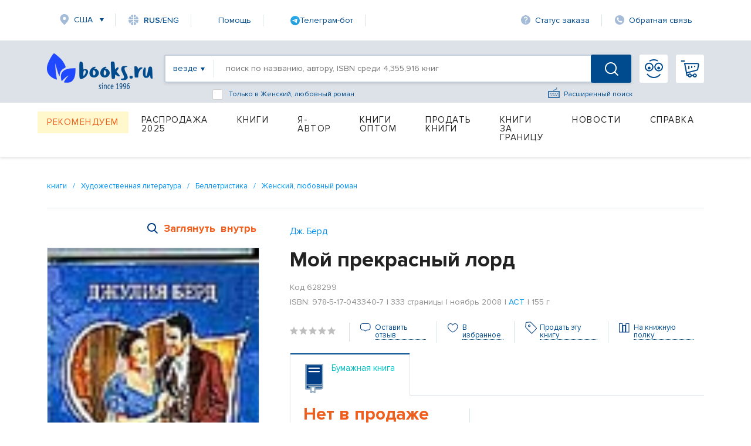

--- FILE ---
content_type: text/html; charset=utf-8
request_url: https://www.books.ru/books/moi-prekrasnyi-lord-628299/
body_size: 24431
content:
<!DOCTYPE html PUBLIC "-//W3C//DTD XHTML 1.0 Strict//EN" "http://www.w3.org/TR/xhtml1/DTD/xhtml1-strict.dtd">
<html lang="ru" xmlns:og="http://ogp.me/ns#" >
<head>
     <title>Мой прекрасный лорд — Дж. Бёрд, ISBN 978-5-17-043340-7 — купить книгу на русском языке с доставкой по всему миру | Books.ru</title>
     <meta name="author" content="" />
     <meta name="copyright" content="" />
     <meta name="keywords" content="Мой прекрасный лорд, Дж. Бёрд, купить книгу, на русском языке, доставка по всему миру, isbn 978-5-17-043340-7" />
     <meta name="description" content="Купить книгу «Мой прекрасный лорд» автора Дж. Бёрд на русском языке в интернет-магазине Books.ru. Доставка по всему миру, оплата картой и PayPal. ISBN: 978-5-17-043340-7. Издательство: АСТ." />
          <link rel="canonical" href="https://www.books.ru/books/moi-prekrasnyi-lord-628299/">
          <link rel="image_src" href="https://files.books.ru/pic/628001-629000/628299/628299_1.jpg" />
     
    <meta property="og:type" content="book" />
    <meta property="og:title" content="Мой прекрасный лорд — Дж. Бёрд, ISBN 978-5-17-043340-7 — купить книгу на русском языке с доставкой по всему миру | Books.ru" />
    <meta property="og:description" content="Купить книгу «Мой прекрасный лорд» автора Дж. Бёрд на русском языке в интернет-магазине Books.ru. Доставка по всему миру, оплата картой и PayPal. ISBN: 978-5-17-043340-7. Издательство: АСТ." />
    <meta property="og:url" content="https://www.books.ru/books/moi-prekrasnyi-lord-628299/" />
    <meta property="og:image" content="https://files.books.ru/pic/628001-629000/628299/628299_1.jpg" />
    <meta property="og:site_name" content="Books.Ru" />

    <meta name="twitter:card" content="summary_large_image">
    <meta name="twitter:title" content="Мой прекрасный лорд — Дж. Бёрд, ISBN 978-5-17-043340-7 — купить книгу на русском языке с доставкой по всему миру | Books.ru">
    <meta name="twitter:description" content="Купить книгу «Мой прекрасный лорд» автора Дж. Бёрд на русском языке в интернет-магазине Books.ru. Доставка по всему миру, оплата картой и PayPal. ISBN: 978-5-17-043340-7. Издательство: АСТ.">
    <meta name="twitter:image" content="https://files.books.ru/pic/628001-629000/628299/628299_1.jpg">
    <meta name="twitter:site" content="@booksru">


        


<script type="application/ld+json">
{
  "@context": "https://schema.org/",
  "@type": "Book",
  "name": "Мой прекрасный лорд",
  "author": {
    "@type": "Person",
    "name": ""
  },
  "isbn": "978-5-17-043340-7",
  "image": "https://files.books.ru/pic/628001-629000/628299/628299_1.jpg",
  "inLanguage": "Russian",
  "publisher": {
    "@type": "Organization",
    "name": "АСТ"
  },
  "offers": {
    "@type": "Offer",
    "url": "https://www.books.ru/books/moi-prekrasnyi-lord-628299/",
    "price": "0.00",
    "priceCurrency": "RUB",
    "availability": "https://schema.org/InStock"
  }
}
</script>

<script type="application/ld+json">
{
  "@context": "https://schema.org/",
  "@type": "Product",
  "name": "Мой прекрасный лорд",
  "image": "https://files.books.ru/pic/628001-629000/628299/628299_1.jpg",
  "description": "Хрупкая Кэролайн Уэйнрайт была готова во имя спасения фамильного поместья НА ВСЕ — даже на свадьбу со знаменитым лондонским вором Лукасом Дэвином, человеком, менее всего на свете предназначенным для счастливой семейной жизни! Такой брак мог стать исключительно...",
  "sku": "978-5-17-043340-7",
  "brand": {
    "@type": "Brand",
    "name": "АСТ"
  },
  "offers": {
    "@type": "Offer",
    "url": "https://www.books.ru/books/moi-prekrasnyi-lord-628299/",
    "price": "0.00",
    "priceCurrency": "RUB",
    "availability": "https://schema.org/InStock"
  },
  
  "isVariantOf": {
    "@type": "ProductGroup",
    "name": "Мой прекрасный лорд",
    
    "isbn": "978-5-17-043340-7",
    "inLanguage": "Russian",
    "publisher": {
      "@type": "Organization",
      "name": "АСТ"
    },
    "datePublished": "ноябрь 2008",
    "numberOfPages": "333"
  }
}
</script>



     
	<script>
        var edSettings = {c:'comments', signature: '21471168861768897038'};          
        var currency_id = "2"
        var to_cart_link = "/cart_add.php?product=628299&t=1768897038&back_url=%2Fbooks%2Fmoi-prekrasnyi-lord-628299%2F&currency_id="+currency_id
        var user_id = 0
        var is_any_price = false
        var editionpage = false
        var product_title = "Мой прекрасный лорд"
        var eversion_product1_url = ""
        var eversion_url_cart = ""
        var eversion_id_product2 = ""
        var eversion_price = ""
        var demandpage = false
     </script>
     
     
		
     <meta http-equiv="Content-Type" content="text/html; charset=utf-8" />
     <meta name="viewport" content="width=1631, initial-scale=1.0">


     <link rel="stylesheet" href="/static/vendor/lightslider/lightslider.css"/>
	 
     <link rel="stylesheet" href="/static/css/layout.css?v=403" type="text/css" />
     <!--<link rel="stylesheet" href="/static/css/index.min.css">
     
     <!--<link rel="stylesheet" href="/static/css/common.css?v=403" type="text/css" />-->
     <!--[if IE 8]><link rel="stylesheet" href="/static/css/ie8.css?v=403" type="text/css" /><![endif]-->
     <!--[if IE 7]><link rel="stylesheet" href="/static/css/ie7.css?v=403" type="text/css" /><![endif]-->
     <!--[if IE 6]><link rel="stylesheet" href="/static/css/ie6.css?v=403" type="text/css" /><script type="text/javascript" src="/static/js/DD_belatedPNG.js"></script><script type="text/javascript">DD_belatedPNG.fix('div.top p.price, div.top p.price span, div.slider-left, div.slider-right');</script><![endif]-->

     
     <link href="https://fonts.googleapis.com/css?family=Roboto&amp;display=swap" rel="stylesheet">
     
         <script src="https://code.jquery.com/jquery-1.8.2.js"></script>     
     <!--link type="text/css" href="https://code.jquery.com/ui/1.12.1/themes/smoothness/jquery-ui.css?v=403" rel="Stylesheet" /> -->    
     <script type="text/javascript" src="https://code.jquery.com/ui/1.9.1/jquery-ui.js?v=403"></script>
     <link rel="stylesheet" href="https://code.jquery.com/ui/1.9.1/themes/base/jquery-ui.css" />
     
     <link type="text/css" href="/static/css/keybord.css?v=403" rel="Stylesheet" /> 
     
     <script type="text/javascript" src="/static/vendor/slick-slider/slick.min.js"></script>
	 <script src="/static/vendor/lightslider/lightslider.js" type="text/javascript"></script>
	 
	 
	 <script type="text/javascript" src="/static/js/keybord.js?v=403"></script>
     
     <script type="text/javascript" src="/static/js/jquery.timers.js"></script>
     <script type="text/javascript" src="/static/js/jquery.cookie.js"></script>
     <script src="/static/js/jquery.maskedinput.min.js" type="text/javascript"></script>
     <script src="/static/js/jquery.timeTo.js" type="text/javascript"></script>
	 
	 
     
     <script src="/static/js/opentip-jquery.js"></script><!-- Change to the adapter you actually use -->
     <link href="/static/css/opentip.css" rel="stylesheet" type="text/css" />
     <link href="/static/css/timeTo.css" rel="stylesheet" type="text/css" />
     
     
     <script type="text/javascript">
          var init_function = 'initPageProduct();';
           
     var header_region_sub_id = 0;
          
     var current_timestamp = parseInt(1768897038);
     
     </script>
     
     <script type="text/javascript" src="/static/js/main_design.js?v=403&m=2"></script>
          <script type="text/javascript" src="/static/js/temp_friend_fix.js?v=403"></script>
     
     <script src='https://www.google.com/recaptcha/api.js'></script>
	  <script type="text/javascript" src="/static/js/thickbox.js"></script>

     <script type="text/javascript" src="/static/js/thickbox.js"></script>
<!--    <link rel="shortcut icon" href="/static/images/favicon.ico">
    <link rel="icon" href="/static/images/favicon.ico" type="image/x-icon">
-->

<!-- Favicon base -->
<link rel="icon" href="/static/images/favicon.ico" type="image/x-icon">

<!-- SVG (современные браузеры) -->
<link rel="icon" href="/static/images/favicon.svg" type="image/svg+xml">

<!-- PNG -->
<link rel="icon" type="image/png" sizes="96x96" href="/static/images/favicon-96x96.png">

<!-- Apple Touch Icon -->
<link rel="apple-touch-icon" sizes="180x180" href="/static/images/apple-touch-icon.png">
    
    <script charset="UTF-8" src="//web.webpushs.com/js/push/06e39f1593c03bda6f3d1c06adaeb7ac_1.js" async></script>

    <link rel="alternate" media="only screen and (max-width: 640px)" href="https://m.books.ru/books/moi-prekrasnyi-lord-628299/"/>
    
    <script type="text/javascript">
    
        window.addEventListener('load', function() {
            oSpP.push("Name", "Гость");
            oSpP.push("Email", "");
            oSpP.push("Gender", "Unknown");
            oSpP.push("Birthday", "");
        });
        
    
    </script>	<script type="text/javascript" src="/static/tinymce/jscripts/tiny_mce/tiny_mce.js?v=381"></script>
	
	     <script type="text/javascript" src="/static/js/jquery.rating.js?v=381"></script>
     <link rel="stylesheet" type="text/css" href="/static/css/jquery.rating.css?v=381" media="screen" /> 

     
     <script type="text/javascript" src="https://apis.google.com/js/plusone.js">
          {lang: 'ru'}
     </script>
      

</head>
		<body>


<!-- Header -->
		    <header class="header">  <script type="text/javascript">


	
$(document).ready(function() {
	$("#header_banner_close").click(function() {
          $(".header_banner_container").css({'display':'none'});
     })
}) 
function checkForm(form) {
    var e = 0;
    for (var i = 0; i < form.length-1; i++) {
        if (!form[i].value.replace(/^\s+|\s+$/g, '')){
            e = 1;
        }
    }
    if(e) {
        return false;
    }

}

    </script> 
        <div class="container">
            <nav class="header_nav-top">
                <div class="region">
					<a class="link-icon link-icon-region header_nav-top_item" href="#">США</a>
				</div>
				<!--
					<a class="link-icon link-icon-lang header_nav-top_item" onclick="Javascript:popupwindow('<p style=\'text-align: center;\'>At Books.ru you can find the biggest choice of Russian titles, worldwide delivery and many types of payment.</p><p style=\'text-align: center;\'>If you need help please write to supbooks@books.ru.</p><p style=\'text-align: center;\'><a class=\'custom_link\' href=\'/?lang=eng\'>Go to English version</a></p>');return false;" href="/?lang=eng"><span ><span style="font-weight: 600;">RUS</span>/ENG</a>
-->
<a class="link-icon link-icon-lang header_nav-top_item" onclick="Javascript:popupwindow('<div style=\'text-align:center; font-family: Arial, sans-serif; padding: 8px 6px;\'>\
  <h3 style=\'margin: 6px 0 10px; font-size: 18px; font-weight: 700;\'>Welcome to Books.ru</h3>\
  <p style=\'margin: 0 0 10px; line-height: 1.45; font-size: 14px;\'>At Books.ru, you’ll find the largest selection of Russian books, worldwide delivery, and a variety of payment options.</p>\
  <p style=\'margin: 0 0 16px; line-height: 1.45; font-size: 14px;\'>For assistance, email us at <a href=\'mailto:supbooks@books.ru\'>supbooks@books.ru</a> or message us:</p>\
  <div style=\'display:inline-flex; gap:10px; flex-wrap: wrap; justify-content:center;\'>\
    <a href=\'https://wa.me/message/IB23DRGHJSBPD1\' target=\'_blank\' rel=\'noopener\' \
       style=\'display:inline-flex; align-items:center; padding:8px 12px; border-radius:6px; text-decoration:none; font-weight:600; font-size:14px; background:#25D366; color:#fff;\'>\
      <svg xmlns=\'http://www.w3.org/2000/svg\' width=\'18\' height=\'18\' viewBox=\'0 0 32 32\' style=\'margin-right:8px; flex:0 0 auto;\'>\
        <path fill=\'#FFFFFF\' d=\'M16 0C7.163 0 0 7.163 0 16c0 2.822.736 5.573 2.137 7.996L0 32l8.24-2.102A15.91 15.91 0 0 0 16 32c8.837 0 16-7.163 16-16S24.837 0 16 0Z\' opacity=\'.15\'/>\
        <path fill=\'#FFFFFF\' d=\'M24.47 19.563c-.375-.188-2.213-1.094-2.556-1.219-.344-.125-.594-.188-.844.188s-.969 1.219-1.188 1.469-.438.281-.813.094c-.375-.188-1.594-.587-3.031-1.87-1.119-.998-1.875-2.231-2.094-2.606-.219-.375-.023-.578.164-.766.169-.169.375-.438.563-.656.188-.219.25-.375.375-.625.125-.25.062-.469-.031-.656-.094-.188-.844-2.031-1.156-2.781-.305-.73-.617-.63-.844-.642l-.719-.013c-.25 0-.656.094-1 .469s-1.312 1.281-1.312 3.125 1.344 3.625 1.531 3.875c.188.25 2.641 4.031 6.406 5.656.896.387 1.594.619 2.141.793.9.287 1.719.247 2.375.15.725-.108 2.213-.906 2.531-1.781.312-.875.312-1.625.219-1.781-.094-.156-.344-.25-.719-.438Z\'/>\
      </svg>WhatsApp</a>\
    <a href=\'https://t.me/booksru_bot\' target=\'_blank\' rel=\'noopener\' \
       style=\'display:inline-flex; align-items:center; padding:8px 12px; border-radius:6px; text-decoration:none; font-weight:600; font-size:14px; background:#37AEE2; color:#fff;\'>\
      <svg xmlns=\'http://www.w3.org/2000/svg\' width=\'18\' height=\'18\' viewBox=\'0 0 240 240\' style=\'margin-right:8px; flex:0 0 auto;\'>\
        <circle cx=\'120\' cy=\'120\' r=\'120\' fill=\'#ffffff\' opacity=\'.15\'/>\
        <path fill=\'#ffffff\' d=\'M179.45 72.53a4.97 4.97 0 0 0-4.9-.65L57.4 116.55c-2.24.89-3.69 2.95-3.74 5.34-.06 2.39 1.29 4.51 3.48 5.48l27.41 12.09c2.32.99 5.02.55 6.91-1.1l50.43-43.53c1.54-1.33 3.81-1.44 5.48-.27 1.67 1.18 2.37 3.29 1.71 5.19l-18.74 54.92c-.79 2.31.02 4.87 1.97 6.36 1.95 1.48 4.62 1.66 6.76.46l28.84-15.83c2.18-1.2 3.48-3.56 3.3-6.04l-3.65-48.78c-.13-1.73.46-3.43 1.64-4.72a4.98 4.98 0 0 0-.5-7.29Z\'/>\
      </svg>Telegram</a>\
  </div>\
  <p style=\'margin: 16px 0 0;\'>\
    <a class=\'custom_link\' href=\'/?lang=eng\' style=\'display:inline-block; padding:10px 14px; border-radius:6px; background:#333; color:#fff; text-decoration:none; font-weight:700; font-size:14px;\'>Go to English version</a>\
  </p>\
</div>');return false;" href="/?lang=eng"><span><span style="font-weight: 600;">RUS</span>/ENG</span></a>


								
                <a class="link-icon header_nav-top_item" href="/help">Помощь</a>

<!--                <a class="link-icon link-icon-help header_nav-top_item" href="https://t.me/booksru_bot" target="_blank" rel="noopener">Телеграм-бот</a> -->

<!-- <a class="link-icon link-icon-telegram header_nav-top_item" href="https://t.me/booksru_bot" target="_blank" rel="noopener"> Телеграм-бот</a> --> 

<!-- <a class="link-icon link-icon-telegram header_nav-top_item" href="https://t.me/booksru_bot" target="_blank" rel="noopener">  Телеграм-бот </a> -->

<a class="link-icon header_nav-top_item" href="https://t.me/booksru_bot" target="_blank" rel="noopener">
  <img src="https://www.books.ru/static/texts/t_logo.svg" alt="Telegram" width="16" height="16"> Телеграм-бот
</a>



                <a class="link-icon link-icon-status header_nav-top_item" onclick="Javascript:orderlogin_first_step(); return false;" href="">Статус заказа</a>
                <a class="link-icon link-icon-feedback header_nav-top_item" href="/postform/?feedback">Обратная связь</a>
            </nav>

                            <script type='text/javascript'><!--//<![CDATA[
   var m3_u = (location.protocol=='https:'?'https://www.books.ru/banner/www/delivery/ajs.php':'/banner/www/delivery/ajs.php');
   var m3_r = Math.floor(Math.random()*99999999999);
   if (!document.MAX_used) document.MAX_used = ',';
   document.write ("<scr"+"ipt type='text/javascript' src='"+m3_u);
   document.write ("?zoneid=11&amp;user_type=Guest&amp;user_last_activity=0");
   document.write ('&amp;cb=' + m3_r);
   if (document.MAX_used != ',') document.write ("&amp;exclude=" + document.MAX_used);
   document.write (document.charset ? '&amp;charset='+document.charset : (document.characterSet ? '&amp;charset='+document.characterSet : ''));
   document.write ("&amp;loc=" + escape(window.location));
   if (document.referrer) document.write ("&amp;referer=" + escape(document.referrer));
   if (document.context) document.write ("&context=" + escape(document.context));
   if (document.mmm_fo) document.write ("&amp;mmm_fo=1");
   document.write ("'><\/scr"+"ipt>");
//]]>--></script><noscript><noindex><a rel='nofollow' href='http://www.books.ru/banner/www/delivery/ck.php?n=ad3f0bb1&amp;cb=12341234' target='_blank'><img src='http://www.books.ru/banner/www/delivery/avw.php?zoneid=11&amp;cb=12341234&amp;n=ad3f0bb1' border='0' alt='' /></a></noindex></noscript>
                   

               
			
			<form method='post' action='https://www.books.ru/change_region.php?back_url=%2Fbooks%2Fmoi-prekrasnyi-lord-628299%2F' id="header_region_form">
         <div class="region-popup menu_region " style='display:none;'>
            <a href="#" class="region-popup_close"></a>
            <div class="region-popup_item ">
                <div class="region-popup_header">
                    <label class="label">Мой регион:</label>
                    <span class="region-title">США</span>
                    <a class="region-change" id="header_mainregion_trigger" href="#">Изменить</a>
                </div>
				<div class="region_other" id="header_region_other_wrapper" >
							<selecT name="mainregion_other" id="header_mainregion_other" class='input input-select first' >
                                    <option value='-1'>--не выбрано--</option>
                                     
                                       <option value='271' >Москва</option>
                                     
                                       <option value='304' >Санкт-Петербург</option>
                                     
                                       <option value='1' >Россия</option>
                                     
                                       <option value='0' >Другая страна</option>
                                                                  </select>
							  <select name="subregion_other" style='display:none;' id="header_mainregion_other2" class='input input-select first'>
                              </select>
					<!--<input placeholder="Выберите страну" type="text" class="input input-select first">
					<input placeholder="Выберите город" type="text" class="input input-select">-->
				</div>
            </div> 
			<div class="region-popup_item ">
			                                          <b class="menu_region_title">Доставка:</b> 

                        <div class="menu_region_link">
                             <a href="/pages.php?id=1255" target="_self">Почта</a>
                             <a href="/pages.php?id=1255" target="_self" class="hint"><img src="/static/images/help-1.gif" alt="Подсказка" /></a>
                             <span class="hint">
                              Подсказка для почты 
 
                              </span>
                         </div>

    
                        <div class="menu_region_link">
                             <a href="/pages.php?id=1254" target="_self">Авиапочта</a>
                             <a href="/pages.php?id=1254" target="_self" class="hint"><img src="/static/images/help-1.gif" alt="Подсказка" /></a>
                             <span class="hint">
                              Подсказка авиапочты 
 
                              </span> 
                         </div>
                         
                         <div class="clear"></div>

                         <div class="hr"></div>

                         <b class="menu_region_title">Оплата:</b> 
    
                        <div class="menu_region_link">
                             <a href="/pages.php?id=5" target="_self">Банковская карта</a>
                             <a href="/pages.php?id=5" target="_self" class="hint"><img src="/static/images/help-1.gif" alt="Подсказка" /></a>
                             <span class="hint">
                              Подсказка для банковской карты   
                              </span> 
                         </div>


                          <div class="menu_region_link">
                                    <a href="/pages.php?id=5" target="_self" >Другие </a>
                                    <a href="/pages.php?id=5" target="_self" class="hint"><img src="/static/images/help-1.gif" alt="Подсказка" /></a>
                                       <span class="hint">
                                   Подсказка для других способов оплаты  
                                   </span> 
                         </div>
                      
 <div class="clear"></div>

                           <br/><br/>

                      
 

            </div>
            
        </div> 
		</form>  
            
        </div> 		        <div class="header_search-container">
            <div class="container header_search-container-in">
			  
			                
                <a href="/" class="header_logo"></a>
				
                <div class="header_search-field">
				<form id="inlinesearch" method="get" style="display:flex; width:100%" action="/search.php " onsubmit="return checkForm(this.elements)" >
				    
                    <a class="header_search-filter everywhere" id="inlinesearch_where_text" href="#"><span>везде</span></a>
					
			<div class="search-list-popup search_list" id="search-list-popup">
            <div class="search-list-popup_item">
				<a href="#" id="inlinesearch_where_all" class="custom-link">везде</a>	
									<a href="#" id="inlinesearch_where_books" class="custom-link">бумажная книга</a>
                					<a href="#" id="inlinesearch_where_file" class="custom-link">электронная книга</a>
                					<a href="#" id="inlinesearch_where_audiofile" class="custom-link">аудиокнига</a>
                				<a href="#" id="inlinesearch_where_used" class="custom-link">книжный маркет</a>	
                            </div>
			</div> 

					
					 <input type="hidden" value='all' name='s[type_of_addon]' id='inlinesearch_where'>
                    <input type="text" name="s[query]" class="header_search-input autolabel keyboardInput" value="" placeholder="поиск по названию, автору, ISBN среди 4,355,916 книг">
					
					
					<!--<a id="keyboardInputInitiator"  onclick="return false;" class="header_search-extended-img" data-title='перейти к форме расширенного поиска' alt="Показать клавиатуру">--> <img  class="header_search-extended-img" src="/static/images/extended-icon.svg" id="keyboardInputInitiator"  alt=""/><!--</a>-->
                    <a href="/search_form.php" class="header_search-extended-icon" data-title='перейти к форме расширенного поиска'>Расширенный поиск</a>
										<div class="bottom_search-checkbox" style="display: flex;-ms-flex-direction: row;flex-direction: row;-ms-flex-align: center;align-items: center;position: absolute;cursor: default;bottom: -31px;left: 80px;color: #004b8d;font-size: 12px;">
							<input name="s[subcategory]"  value='9001321' id="checkbox-f1"  class="input-checkbox" type="checkbox">
                             <label for="checkbox-f1" class="label label-checkbox" style="color: #004b8d;font-size: 12px;">
                             Только в Женский, любовный роман
                            </label>
					</div>
																				<input name="s[go]" type="hidden" id="go" value="1" />
                    <button class="header_search-btn "></button>
					</form>
                     <!-- <div class="header_search-extended"  >
                        <!--<div class="header_search-extended_section">
                            <label class="header_search-extended_label">Категории товаров</label> 
                            <a class="header_search-extended_text" href="#"><b>На</b>ука</a>
                            <a class="header_search-extended_text" href="#"><b>На</b>ука</a>
                            <a class="header_search-extended_text" href="#"><b>На</b>ука</a>
                            <a class="header_search-extended_text" href="#"><b>На</b>ука</a>
                            <a class="header_search-extended_text" href="#"><b>На</b>ука</a>
                        </div>
                       <div class="header_search-extended_section">
                            <label class="header_search-extended_label">Товары</label>
							<div id="search-extended-items">
							</div>
                            
                        </div>
                        <div id="header_search-extended-count">
                            
                        </div>
                    </div> -->
                </div>
				<div style="display:flex; position:relative;">
								<a class="header_nav-btn header_nav-btn-login" href="/member/login.php" >
                </a>
				                <a class="header_nav-btn header_nav-btn-cart" href="/cart.php">
					                </a>
						<!-- My Books -->
		<div class="my-books-popup menu_region " >
           
			<div class="my-books_item">
			<ul>
					<li><a class="custom-link" href="https://www.books.ru/member/" onclick="Javascript:popupwindow('<a href=https://www.books.ru/member/login.php>Войти</a> или <a href=https://www.books.ru/member/register.php>зарегистрироваться</a>');return false;" data-title='Моя страница'>Моя страница</a></li>
					<li><a class="custom-link" href="https://www.books.ru/member/orders/" onclick="Javascript:popupwindow('<a href=https://www.books.ru/member/login.php>Войти или узнать состояние заказа по номеру</a>');return false;" data-title='Мои заказы'>Заказы</a></li>
					<li><a  class="custom-link" href="https://www.books.ru/member/pm/" onclick="Javascript:popupwindow('<a href=https://www.books.ru/member/login.php>Войти</a> или <a href=https://www.books.ru/member/register.php>зарегистрироваться</a>');return false;" data-title='Мои сообщения'>Сообщения</a></li>
					<li><a  class="custom-link" href="https://www.books.ru/member/friends/news.php" onclick="Javascript:popupwindow('<a href=https://www.books.ru/member/login.php>Войти</a> или <a href=https://www.books.ru/member/register.php>зарегистрироваться</a>');return false;" data-title='Мои Друзья'>Друзья</a></li>
										<li><a class="custom-link" onclick="return false" style="color: #8f8f8f" href="" data-title='Выход'>Выход</a></li>
														
				<a class="custom-link" href="https://www.books.ru/member/" class="patch"></a>
			</div>
        </div> 
		<!-- // My Books -->				</div>
			  <!---->
            </div>
        </div> <div class="container">

    <nav class="header_menu">
                 <!--For free column-->
        <div class="header_menu_item-wrap free" href="#">
            <a href="/recommend" data-title='Рекомендуем' class="header_menu_item header_menu_item-free">Рекомендуем</a>
        </div>
                  <div class="header_menu_item-wrap" href="#">
            <a href="/booksale-2025" data-title='Распродажа 2025' class="header_menu_item  fix">Распродажа 2025</a>             </div>
                      <div class="header_menu_item-wrap" href="#">
            <a href="/knigi-9000000/" data-title='Книги' class="header_menu_item ">Книги</a>             <div class="header_dropdown-menu">
                <div class="dropdown-menu_item-wrap">
                    <div class="dropdown-menu_item">
                                                          <a href="" data-title='Бумажные книги' class="dropdown-menu_item_label disable">Бумажные книги</a>                                                              <a href="/biznes-9000032/" data-title='Бизнес' class="dropdown-menu_item_link">Бизнес</a>                                 <a href="/detskaya-literatura-9000089/" data-title='Детская литература' class="dropdown-menu_item_link">Детская литература</a>                                 <a href="/dom-semya-khobbi-sport-9000137/" data-title='Дом, семья, хобби, спорт' class="dropdown-menu_item_link">Дом, семья, хобби, спорт</a>                                 <a href="/knigi-na-inostrannykh-yazykakh-9001388/" data-title='Книги на иностранных языках' class="dropdown-menu_item_link">Книги на иностранных языках</a>                                 <a href="/kompyutery-i-internet-9001405/" data-title='Компьютеры и Интернет' class="dropdown-menu_item_link">Компьютеры и Интернет</a>                                 <a href="/kultura-iskusstvo-publitsistika-muzyka-9000545/" data-title='Культура, искусство, публицистика, музыка' class="dropdown-menu_item_link">Культура, искусство, публицистика, музыка</a>                                 <a href="/nauka-tekhnika-meditsina-9000660/" data-title='Наука, техника, медицина' class="dropdown-menu_item_link">Наука, техника, медицина</a>                                 <a href="/religiya-okkultizm-ezoterika-astrologiya-9000487/" data-title='Религия, оккультизм, эзотерика, астрология' class="dropdown-menu_item_link">Религия, оккультизм, эзотерика, астрология</a>       </div>
                    </div>
                    <div class="dropdown-menu_item-wrap">
                        <div class="dropdown-menu_item">
                                                        <a href="/spetsialnye-izdaniya-9001368/" data-title='Специальные издания' class="dropdown-menu_item_link">Специальные издания</a>                                 <a href="/spravochniki-entsiklopedii-slovari-9001333/" data-title='Справочники, энциклопедии, словари' class="dropdown-menu_item_link">Справочники, энциклопедии, словари</a>                                 <a href="/khudozhestvennaya-literatura-9001274/" data-title='Художественная литература' class="dropdown-menu_item_link">Художественная литература</a>                        </div>
                    <div class="dropdown-menu_item">
                                                     <a href="" data-title='Электронные книги' class="dropdown-menu_item_label disable">Электронные книги</a>                                                              <a href="/biznes-657287/" data-title='Бизнес' class="dropdown-menu_item_link">Бизнес</a>                                 <a href="/detskaya-literatura-657289/" data-title='Детская литература' class="dropdown-menu_item_link">Детская литература</a>                                 <a href="/dom-semya-khobbi-sport-657290/" data-title='Дом, семья, хобби, спорт' class="dropdown-menu_item_link">Дом, семья, хобби, спорт</a>                                 <a href="/kompyutery-i-internet-657286/" data-title='Компьютеры и Интернет' class="dropdown-menu_item_link">Компьютеры и Интернет</a>                                 <a href="/kultura-iskusstvo-publitsistika-657291/" data-title='Культура, искусство, публицистика' class="dropdown-menu_item_link">Культура, искусство, публицистика</a>       </div>
                    </div>
                    <div class="dropdown-menu_item-wrap">
                        <div class="dropdown-menu_item">
                                                        <a href="/nauka-tekhnika-meditsina-657292/" data-title='Наука, техника, медицина' class="dropdown-menu_item_link">Наука, техника, медицина</a>                                 <a href="/religiya-ezoterika-astrologiya-okkultizm-687614/" data-title='Религия, эзотерика, астрология, оккультизм' class="dropdown-menu_item_link">Религия, эзотерика, астрология, оккультизм</a>                                 <a href="/spravochniki-entsiklopedii-slovari-657294/" data-title='Справочники, энциклопедии, словари' class="dropdown-menu_item_link">Справочники, энциклопедии, словари</a>                                 <a href="/khudozhestvennaya-literatura-657293/" data-title='Художественная литература' class="dropdown-menu_item_link">Художественная литература</a>                        </div>
                    <div class="dropdown-menu_item">
                                                     <a href="" data-title='Аудиокниги' class="dropdown-menu_item_label disable">Аудиокниги</a>                                                              <a href="/cd-v-audio-formate-9000002/" data-title='CD в аудио-формате' class="dropdown-menu_item_link">CD в аудио-формате</a>                                 <a href="/cd-v-formate-mp3-9000017/" data-title='CD в формате MP3' class="dropdown-menu_item_link">CD в формате MP3</a>                                 <a href="/audiofaily-4725569/" data-title='Аудиофайлы' class="dropdown-menu_item_link">Аудиофайлы</a>                        </div>
                    <div class="dropdown-menu_item">
                           </div>
                    </div>
                    <div class="dropdown-menu_item-wrap">
                        <div class="dropdown-menu_item">
                                                        <a href="" data-title='Игры' class="dropdown-menu_item_label disable">Игры</a>                                                              <a href="/igry-4907190/" data-title='Детям' class="dropdown-menu_item_link">Детям</a>                        </div>
                    <div class="dropdown-menu_item">
                                                     <a href="" data-title='Маркет' class="dropdown-menu_item_label disable">Маркет</a>                                                              <a href="/search.php?filter[type]=customer" data-title='Книжный маркет' class="dropdown-menu_item_link">Книжный маркет</a>                        </div>
                    <div class="dropdown-menu_item">
                                                     <a href="" data-title='Сертификаты' class="dropdown-menu_item_label disable">Сертификаты</a>                                                              <a href="/podarochnye-sertifikaty-699908/" data-title='Подарочные сертификаты' class="dropdown-menu_item_link">Подарочные сертификаты</a>                                 <a href="/member/send_cert.php" data-title='Именной сертификат' class="dropdown-menu_item_link">Именной сертификат</a>                           </div>
                    </div>
                </div>
                            </div>
                      <div class="header_menu_item-wrap" href="#">
            <a href="/info_for_author" data-title='Я-Автор' class="header_menu_item  fix">Я-Автор</a>             </div>
                      <div class="header_menu_item-wrap" href="#">
            <a href="/help/company/bulk_purchase" data-title='Книги оптом' class="header_menu_item  fix">Книги оптом</a>             </div>
                      <div class="header_menu_item-wrap" href="#">
            <a href="/sell" data-title='Продать книги' class="header_menu_item  fix">Продать книги</a>             </div>
                      <div class="header_menu_item-wrap" href="#">
            <a href="/abroad" data-title='Книги за границу' class="header_menu_item ">Книги за границу</a>             <div class="header_dropdown-menu">
                <div class="dropdown-menu_item-wrap">
                    <div class="dropdown-menu_item">
                                                          <a href="/books_in_israel" data-title='Израиль' class="dropdown-menu_item_link">Израиль</a>                                 <a href="/books_to_usa/" data-title='США и Канада' class="dropdown-menu_item_link">США и Канада</a>       </div>
                    </div>
                    <div class="dropdown-menu_item-wrap">
                        <div class="dropdown-menu_item">
                                                        <a href="/books_to_australia/" data-title='Австралия и Новая Зеландия' class="dropdown-menu_item_link">Австралия и Новая Зеландия</a>                                 <a href="/books_to_europe/" data-title='Европа' class="dropdown-menu_item_link">Европа</a>                           </div>
                    </div>
                </div>
                            </div>
                      <div class="header_menu_item-wrap" href="#">
            <a href="/news" data-title='Новости' class="header_menu_item  fix">Новости</a>             </div>
                      <div class="header_menu_item-wrap" href="#">
            <a href="/help" data-title='Справка' class="header_menu_item ">Справка</a>             <div class="header_dropdown-menu">
                <div class="dropdown-menu_item-wrap">
                    <div class="dropdown-menu_item">
                                                          <a href="" data-title='Поиск товара' class="dropdown-menu_item_label disable">Поиск товара</a>                                                              <a href="/pages.php?id=4" data-title='Быстрый поиск' class="dropdown-menu_item_link">Быстрый поиск</a>                                 <a href="/pages.php?id=303" data-title='Русская клавиатура' class="dropdown-menu_item_link">Русская клавиатура</a>                                 <a href="/pages.php?id=304" data-title='Расширенный поиск' class="dropdown-menu_item_link">Расширенный поиск</a>                                 <a href="/pages.php?id=305" data-title='Поиск по каталогу' class="dropdown-menu_item_link">Поиск по каталогу</a>                                 <a href="/pages.php?id=306" data-title='Список товаров' class="dropdown-menu_item_link">Список товаров</a>                                 <a href="/pages.php?id=307" data-title='Рекомендации' class="dropdown-menu_item_link">Рекомендации</a>                                 <a href="/pages.php?id=308" data-title='Наличие товара' class="dropdown-menu_item_link">Наличие товара</a>                                 <a href="/pages.php?id=309" data-title='Стоимость доставки товара' class="dropdown-menu_item_link">Стоимость доставки товара</a>                        </div>
                    <div class="dropdown-menu_item">
                                                     <a href="" data-title='Оплата' class="dropdown-menu_item_label disable">Оплата</a>                                                              <a href="/pages.php?id=310" data-title='Общие сведения' class="dropdown-menu_item_link">Общие сведения</a>                                 <a href="/pages.php?id=311" data-title='Возможные способы оплаты' class="dropdown-menu_item_link">Возможные способы оплаты</a>                                 <a href="/pages.php?id=312" data-title='Скидки, DisCODE' class="dropdown-menu_item_link">Скидки, DisCODE</a>                        </div>
                    <div class="dropdown-menu_item">
                           </div>
                    </div>
                    <div class="dropdown-menu_item-wrap">
                        <div class="dropdown-menu_item">
                                                        <a href="" data-title='Доставка' class="dropdown-menu_item_label disable">Доставка</a>                                                              <a href="/help/delivery/" data-title='Общие сведения' class="dropdown-menu_item_link">Общие сведения</a>                                 <a href="/help/delivery/" data-title='Регионы доставки, стоимость' class="dropdown-menu_item_link">Регионы доставки, стоимость</a>                                 <a href="/pages.php?id=314" data-title='Упаковка' class="dropdown-menu_item_link">Упаковка</a>                                 <a href="/pages.php?id=316" data-title='Отслеживание заказа' class="dropdown-menu_item_link">Отслеживание заказа</a>                                 <a href="/pages.php?id=315" data-title='Ограничения на отправку' class="dropdown-menu_item_link">Ограничения на отправку</a>                        </div>
                    <div class="dropdown-menu_item">
                                                     <a href="" data-title='Персональный раздел' class="dropdown-menu_item_label disable">Персональный раздел</a>                                                              <a href="/pages.php?id=317" data-title='Общие сведения' class="dropdown-menu_item_link">Общие сведения</a>                                 <a href="/pages.php?id=318" data-title='Личные данные' class="dropdown-menu_item_link">Личные данные</a>                                 <a href="/pages.php?id=319" data-title='Пароль' class="dropdown-menu_item_link">Пароль</a>                                 <a href="/pages.php?id=320" data-title='Почтовые адреса' class="dropdown-menu_item_link">Почтовые адреса</a>                                 <a href="/pages.php?id=321" data-title='Отслеживание заказов' class="dropdown-menu_item_link">Отслеживание заказов</a>                                 <a href="/pages.php?id=322" data-title='Подписка на новости' class="dropdown-menu_item_link">Подписка на новости</a>                                 <a href="/pages.php?id=1971" data-title='Как продавать книги на books.ru' class="dropdown-menu_item_link">Как продавать книги на books.ru</a>                                 <a href="/help/sip-new/" data-title='Телефония для продавцов' class="dropdown-menu_item_link">Телефония для продавцов</a>       </div>
                    </div>
                    <div class="dropdown-menu_item-wrap">
                        <div class="dropdown-menu_item">
                                                        <a href="/help/scan/" data-title='Сканирование книг' class="dropdown-menu_item_link">Сканирование книг</a>                        </div>
                    <div class="dropdown-menu_item">
                                                     <a href="" data-title='Корпоративным клиентам' class="dropdown-menu_item_label disable">Корпоративным клиентам</a>                                                              <a href="/pages.php?id=324" data-title=' Оптовые закупки' class="dropdown-menu_item_link"> Оптовые закупки</a>                                 <a href="/pages.php?id=325" data-title='Размещение товаров на сайте' class="dropdown-menu_item_link">Размещение товаров на сайте</a>                        </div>
                    <div class="dropdown-menu_item">
                                                     <a href="" data-title='Заказ' class="dropdown-menu_item_label disable">Заказ</a>                                                              <a href="/pages.php?id=326" data-title=' Как положить товар в корзину' class="dropdown-menu_item_link"> Как положить товар в корзину</a>                                 <a href="/pages.php?id=327" data-title='Работа с корзиной' class="dropdown-menu_item_link">Работа с корзиной</a>                                 <a href="/pages.php?id=328" data-title='Выбор и изменение параметров заказа' class="dropdown-menu_item_link">Выбор и изменение параметров заказа</a>                                 <a href="/pages.php?id=329" data-title='Заказ в 1 клик' class="dropdown-menu_item_link">Заказ в 1 клик</a>                                 <a href="/pages.php?id=330" data-title='Отмена сделанного заказа' class="dropdown-menu_item_link">Отмена сделанного заказа</a>                                 <a href="/pages.php?id=331" data-title='Изменение сделанного заказа' class="dropdown-menu_item_link">Изменение сделанного заказа</a>                                 <a href="/pages.php?id=332" data-title='Отслеживание заказа' class="dropdown-menu_item_link">Отслеживание заказа</a>                                 <a href="/pages.php?id=1148" data-title='Аукцион' class="dropdown-menu_item_link">Аукцион</a>                        </div>
                    <div class="dropdown-menu_item">
                           </div>
                    </div>
                    <div class="dropdown-menu_item-wrap">
                        <div class="dropdown-menu_item">
                                                        <a href="" data-title='Издание книг по системе Принт-он-Деманд' class="dropdown-menu_item_label disable">Издание книг по системе Принт-он-Деманд</a>                                                     </div>
                    <div class="dropdown-menu_item">
                                                     <a href="" data-title='Условия обслуживания' class="dropdown-menu_item_label disable">Условия обслуживания</a>                                                              <a href="/pages.php?id=31" data-title='Общие условия' class="dropdown-menu_item_link">Общие условия</a>                                 <a href="/pages.php?id=31#priemka" data-title='Замена товара' class="dropdown-menu_item_link">Замена товара</a>                                 <a href="/pages.php?id=382" data-title='Вопросы и ответы' class="dropdown-menu_item_link">Вопросы и ответы</a>                        </div>
                    <div class="dropdown-menu_item">
                                                     <a href="" data-title='Гарантии и безопасность' class="dropdown-menu_item_label disable">Гарантии и безопасность</a>                                                              <a href="/pages.php?id=333" data-title='Использование банковских карт' class="dropdown-menu_item_link">Использование банковских карт</a>                                 <a href="/pages.php?id=334" data-title='Банковские переводы' class="dropdown-menu_item_link">Банковские переводы</a>                                 <a href="/pages.php?id=335" data-title='Личная информация' class="dropdown-menu_item_link">Личная информация</a>                        </div>
                    <div class="dropdown-menu_item">
                                                     <a href="" data-title='Подписка на новости' class="dropdown-menu_item_label disable">Подписка на новости</a>                                                              <a href="/pages.php?id=336" data-title='Виды подписки' class="dropdown-menu_item_link">Виды подписки</a>                                 <a href="/pages.php?id=336" data-title='Состояние подписки' class="dropdown-menu_item_link">Состояние подписки</a>                                 <a href="/pages.php?id=336" data-title='Подписка' class="dropdown-menu_item_link">Подписка</a>                                 <a href="/pages.php?id=336" data-title='Отказ от подписки' class="dropdown-menu_item_link">Отказ от подписки</a>                        </div>
                    <div class="dropdown-menu_item">
                           </div>
                    </div>
                    <div class="dropdown-menu_item-wrap">
                        <div class="dropdown-menu_item">
                                                        <a href="" data-title='Партнерская программа' class="dropdown-menu_item_label disable">Партнерская программа</a>                                                              <a href="/pages.php?id=42" data-title='Партнерская программа' class="dropdown-menu_item_link">Партнерская программа</a>                        </div>
                    <div class="dropdown-menu_item">
                                                     <a href="" data-title='Удаление аккаунта Books.Ru' class="dropdown-menu_item_label disable">Удаление аккаунта Books.Ru</a>                                                              <a href="/pages.php?id=43" data-title='Удаление аккаунта Books.Ru' class="dropdown-menu_item_link">Удаление аккаунта Books.Ru</a>                           </div>
                    </div>
                </div>
                            </div>
                 </nav>
    </div>
    </header><!-- // Header -->     
                   

 
                                                            <!--Look Inside -->
							<div class="black" id="black_window_popup_look_inside" style="display:none">
                              <div class="white popup-type" id="product_look_inside">
                                   <div class="block">
                                        <div class="look-inside">
                                             <div class="left-block">
                                                                                                    <div id="id_628299" class="item_row">
                                                  <div class="book-title">
                                                       <div class='h1'>Мой прекрасный лорд</div>
                                                                                                              						<a href="/author/berd-139324/"  data-title='Дж. Бёрд' class="author">
			Дж. Бёрд		</a>
							                                                       
                                                       <div class="clear"></div>
                                                       <img src="/static/images/stars/stars0.gif"/>
                                                       <div class="clear"></div>
                                                  </div>
                                                  <ul class="covers">
                                                                                                              <li class="selected" id="look_inside_covers">
                                                            <div class="covers">
                                                                 <div class="cover">
                                                                      <a class="custom-link" href="https://files.books.ru/pic/628001-629000/628299/628299_1.jpg" data-title="Обложка Мой прекрасный лорд"><img src="https://files.books.ru/pic/628001-629000/628299/628299_1.jpg" width="50" alt="Мой прекрасный лорд"  data-title="Мой прекрасный лорд книга 								Дж. Бёрд	" /></a>
                                                                      <span class="tl"></span>
                                                                 </div>
                                                                 
                                                                                                                                  <div class="hidden" >
                                                                      <a class="custom-link" href="https://files.books.ru/pic/628001-629000/628299/628299_1.jpg" data-title="Обложка Мой прекрасный лорд">Обложка Мой прекрасный лорд 1</a>
                                                                 </div>
                                                                      
                                                                 
                                                                 <div class="descr">
                                                                      <a class="custom-link" href="https://files.books.ru/pic/628001-629000/628299/628299_1.jpg" data-title="Обложка Мой прекрасный лорд">Обложки <span id="look_inside_covers_cnt"></span></a>
                                                                 </div>

                                                            </div>
                                                       </li>
                                                                                                                                                                                                                                                                                   
                                                       
                                                       
                                                  </ul>
                                                  </div>
                                                                                                                                            </div>
                                                                                                                                                                                         <div class="middle-block">
                                                  <div class="cover">
                                                       <div class="slider-lookinside-left toogle-menu_pagination"></div>
                                                       <div class="slider-lookinside-right toogle-menu_pagination next"></div>
                                                       
                                                       
                                                       <div class="images">
                                                            <img src='/static/images/ajax-loader.gif' class="ajaxpreloader" data-title='Идет загрузка...'/>
                                                            <table cellspacing="0" style="width:100%;height:100%">
                                                                 <tr>
                                                                      <td style="vertical-align:middle;" ><img src="https://files.books.ru/pic/628001-629000/628299/628299_1.jpg" alt="Мой прекрасный лорд" data-title=" " /><div class=""></div></td>
                                                                 </tr>
                                                            </table>
                                                            </div>
                                                            
													  													  
                                                  </div>
                                             </div>
											 <div class="right-block">
                                                                                          </div>
                                             <div class="clear"></div>
                                        </div>
                                   </div>
                                   <span class="close"></span>
                              </div>
							  </div>
                              <!-- // Look Inside -->
                                 

        
    <div class="container" itemscope itemtype="http://schema.org/Book">
	<link itemprop="additionalType" href="https://schema.org/Product" />
            
	<!-- Breadcrumbs -->
		
		 <div class="route-wrap" itemscope itemtype="http://schema.org/BreadcrumbList">
		 		 							<span itemprop="itemListElement" itemscope
itemtype="http://schema.org/ListItem">		
				 <a class="custom-link route_item "
itemprop="item" href="/knigi-9000000/"  data-title='книги' ><span itemprop="name">книги</span></a>
				<meta itemprop="position" content="1" />
           		</span>
									
		 							<span itemprop="itemListElement" itemscope
itemtype="http://schema.org/ListItem">		
				 <a class="custom-link route_item "
itemprop="item" href="/khudozhestvennaya-literatura-9001274/"  data-title='Художественная литература' ><span itemprop="name">Художественная литература</span></a>
				<meta itemprop="position" content="2" />
           		</span>
									
		 							<span itemprop="itemListElement" itemscope
itemtype="http://schema.org/ListItem">		
				 <a class="custom-link route_item "
itemprop="item" href="/belletristika-9001304/"  data-title='Беллетристика' ><span itemprop="name">Беллетристика</span></a>
				<meta itemprop="position" content="3" />
           		</span>
									
		 							<span itemprop="itemListElement" itemscope
itemtype="http://schema.org/ListItem">		
				 <a class="custom-link route_item route_item_last"
itemprop="item" href="/zhenskii-lyubovnyi-roman-9001321/"  data-title='Женский, любовный роман' ><span itemprop="name">Женский, любовный роман</span></a>
				<meta itemprop="position" content="4" />
           		</span>
									
		         </div>
		<!-- // Breadcrumbs -->        <div class="book-container">
						
				
	<div class="book-slider-section">
				                <a href="/books/moi-prekrasnyi-lord-628299/lookinside/" data-title='Заглянуть внутрь Мой прекрасный лорд' class="zoom-in look-inside">
                    Заглянуть 
                </a>
				                <div class="book-slider">
                                        <div class="demo">
                        <div class="item">            
                            <div class="clearfix">
                                <ul id="image-gallery" class="gallery list-unstyled list-unstyled cS-hidden">
                                        									<li data-thumb="https://files.books.ru/pic/628001-629000/628299/628299_1.jpg"> 
                                            <img src="https://files.books.ru/pic/628001-629000/628299/628299_1.jpg" />
                                        </li>
                                    									
                                </ul>
                            </div>
                        </div>
                    </div>	
                </div>
            </div>            
            <main class="book-main-info">
				<div class="author-link-wrap">
				<h2>
                                                                                                          						<a href="/author/berd-139324/" class="custom-link" data-title='Дж. Бёрд' class="author">
			Дж. Бёрд		</a>
											</h2>
				</div>
                <div >
					                    <h1 itemprop="name" class="h3 book-title">Мой прекрасный лорд</h1>
									     
						<p class="p book-code">Код 628299</p>
						<ul class="isbn-list"> 
                                                  
                                                  	
                                                  <li class="first">ISBN: <span itemprop="isbn">978-5-17-043340-7</span></li>
                                                                                                                                                                                                                  <li>333 страницы </li>
                                                                                                              <meta itemprop="numberOfPages" content="333" />
                                                                                                    
																		 <li>ноябрь 2008</li>
																											<li><a href="/maker/ast-329/" data-title="Издательство АСТ">АСТ</a></li>
																		
																			
									
																		<li>155 г</li>
									                                                                       </ul>
						
                    <!--<p class="p book-code">Код товара: 254631152</p>-->
                </div>
				                <nav class="book-navigation">
                    <div class="book-navigation_item ">
                        <a href="" onclick="return go_comments(0);" class="book-rating book-rating-">
												   							<svg
                            xmlns="http://www.w3.org/2000/svg"
                            xmlns:xlink="http://www.w3.org/1999/xlink"
                            width="14px" height="13px">
                            <path  class="r-5" fill-rule="evenodd"  fill="rgb(190, 190, 190)"
                            d="M7.331,0.212 L9.112,4.317 L13.671,4.697 C13.987,4.724 14.116,5.109 13.876,5.311 L10.417,8.228 L11.454,12.569 C11.526,12.870 11.190,13.107 10.918,12.946 L7.000,10.646 L3.082,12.946 C2.810,13.106 2.475,12.869 2.547,12.569 L3.583,8.228 L0.124,5.310 C-0.116,5.108 0.012,4.724 0.329,4.697 L4.888,4.316 L6.669,0.212 C6.792,-0.073 7.207,-0.073 7.331,0.212 Z"/>
                            </svg> 
																			   							<svg
                            xmlns="http://www.w3.org/2000/svg"
                            xmlns:xlink="http://www.w3.org/1999/xlink"
                            width="14px" height="13px">
                            <path  class="r-5" fill-rule="evenodd"  fill="rgb(190, 190, 190)"
                            d="M7.331,0.212 L9.112,4.317 L13.671,4.697 C13.987,4.724 14.116,5.109 13.876,5.311 L10.417,8.228 L11.454,12.569 C11.526,12.870 11.190,13.107 10.918,12.946 L7.000,10.646 L3.082,12.946 C2.810,13.106 2.475,12.869 2.547,12.569 L3.583,8.228 L0.124,5.310 C-0.116,5.108 0.012,4.724 0.329,4.697 L4.888,4.316 L6.669,0.212 C6.792,-0.073 7.207,-0.073 7.331,0.212 Z"/>
                            </svg> 
																			   							<svg
                            xmlns="http://www.w3.org/2000/svg"
                            xmlns:xlink="http://www.w3.org/1999/xlink"
                            width="14px" height="13px">
                            <path  class="r-5" fill-rule="evenodd"  fill="rgb(190, 190, 190)"
                            d="M7.331,0.212 L9.112,4.317 L13.671,4.697 C13.987,4.724 14.116,5.109 13.876,5.311 L10.417,8.228 L11.454,12.569 C11.526,12.870 11.190,13.107 10.918,12.946 L7.000,10.646 L3.082,12.946 C2.810,13.106 2.475,12.869 2.547,12.569 L3.583,8.228 L0.124,5.310 C-0.116,5.108 0.012,4.724 0.329,4.697 L4.888,4.316 L6.669,0.212 C6.792,-0.073 7.207,-0.073 7.331,0.212 Z"/>
                            </svg> 
																			   							<svg
                            xmlns="http://www.w3.org/2000/svg"
                            xmlns:xlink="http://www.w3.org/1999/xlink"
                            width="14px" height="13px">
                            <path  class="r-5" fill-rule="evenodd"  fill="rgb(190, 190, 190)"
                            d="M7.331,0.212 L9.112,4.317 L13.671,4.697 C13.987,4.724 14.116,5.109 13.876,5.311 L10.417,8.228 L11.454,12.569 C11.526,12.870 11.190,13.107 10.918,12.946 L7.000,10.646 L3.082,12.946 C2.810,13.106 2.475,12.869 2.547,12.569 L3.583,8.228 L0.124,5.310 C-0.116,5.108 0.012,4.724 0.329,4.697 L4.888,4.316 L6.669,0.212 C6.792,-0.073 7.207,-0.073 7.331,0.212 Z"/>
                            </svg> 
																			   							<svg
                            xmlns="http://www.w3.org/2000/svg"
                            xmlns:xlink="http://www.w3.org/1999/xlink"
                            width="14px" height="13px">
                            <path  class="r-5" fill-rule="evenodd"  fill="rgb(190, 190, 190)"
                            d="M7.331,0.212 L9.112,4.317 L13.671,4.697 C13.987,4.724 14.116,5.109 13.876,5.311 L10.417,8.228 L11.454,12.569 C11.526,12.870 11.190,13.107 10.918,12.946 L7.000,10.646 L3.082,12.946 C2.810,13.106 2.475,12.869 2.547,12.569 L3.583,8.228 L0.124,5.310 C-0.116,5.108 0.012,4.724 0.329,4.697 L4.888,4.316 L6.669,0.212 C6.792,-0.073 7.207,-0.073 7.331,0.212 Z"/>
                            </svg> 
																			
                            
                        </a>
                    </div>
                    <div class=" book-navigation_item">
                        <a class="dotted-link book-navigation_link review" href="#" onclick="go_comments(1);return false;" data-title='Отзывы для Мой прекрасный лорд'>Оставить отзыв</a> 
                    </div>
                    <div class=" book-navigation_item">
                        <a class="dotted-link book-navigation_link favorite" href="https://www.books.ru/member/wishlist/?add=628299"rel="sidebar"  data-title="Мой прекрасный лорд">В избранное</a> 
                    </div>
					                    <div class=" book-navigation_item">
                        <a class="dotted-link book-navigation_link sell" href="https://www.books.ru/member/bookslist/trade.php?id=628299">Продать эту книгу</a> 
                    </div>
					                    <div class=" book-navigation_item">
					                        <a class="dotted-link book-navigation_link shelf" href="https://www.books.ru/member/bookslist/?add=628299">На книжную полку</a> 
					                    </div>
                </nav>	




    
    
<script async defer crossorigin="anonymous" src="https://connect.facebook.net/en_US/sdk.js#xfbml=1&version=v3.0"></script>
<script type="text/javascript">

  
         
$(function() {                               
    if (  $(".not_in_stock_button img").length ) 
        $(".not_in_stock_button img").opentip("<p>В настоящий момент мы не знаем дату поступления.</p>", { style: "drop", tipJoint: "bottom right", target: true, });
    if (  $(".not_in_stock_button img").length ) 
        if ($('#plistli').length) $(".not_in_stock_button img").opentip("<p>Если книга вышла несколько лет назад или раньше, попробуйте обратиться к тем, кто уже купил книгу, выбрав тех, кто живет недалеко от вас.</p>", { style: "blue", tipJoint: "right", target: "#plistli", });
    if (  $(".not_in_stock_button img").length ) 
        if ($('#noticeli').length) $(".not_in_stock_button img").opentip("<p>Если книга вышла не очень давно, рекомендуем оставить заявку.</p>", { style: "blue", tipJoint: "right", target: "#noticeli", });
        
   
        
    if (  $(".input_any_price").length ) {
        $(".input_any_price").opentip("<p>Введите цену в соответствии с Вашим представлением о стоимости интеллектуального труда. Спасибо!</p>", { borderWidth: 5, stemLength: 18, stemBase: 20, style: "glass", tipJoint: "right", target: true, borderColor: "#317CC5", showOn: "creation"});
        
        $(".input_any_price").opentip("<p>Введите цену в соответствии с Вашим представлением о стоимости интеллектуального труда. Спасибо!</p>", { borderWidth: 5, stemLength: 18, stemBase: 20, style: "glass", tipJoint: "right", target: true, borderColor: "#317CC5", showOn: "click"});
    }
    
    /*if (  $(".price-old").length )
            $(".yspan_tooltip").opentip("Заплатите картой, банковским переводом, PayPal или другим предоплатным способом и получите еще 6% скидки!", { borderWidth: 5, stemLength: 18, stemBase: 20, style: "glass", target: true, tipJoint: "bottom right", borderColor: "#317CC5", showOn: "creation" });*/
      
});      
  
 

  
</script>  

                <div class="main-info-in">
                    <div class="book-format-tabs">
					    						                        <a href="#def-book" class="custom-link book-format_item book-format_item-book active ">
                            
                            Бумажная книга
                        </a>

												                    </div>
				 
					<div class="flex-row">
					<!-- блок с ценами-->
															<div class="book-price_wrap show" id='def-bookmain'>
													<div>
							<h3 class="h3 book-price sale" style="font-size:30px;">Нет в продаже</h3>
						</div>
													<div class="book-navigation book-navigation-price">
                                    <div class="book-navigation_item book-navigation_item-price" style="max-width:100%;">
                                     
											<a href="https://www.books.ru/member/wishlist/?notice=628299" class="dotted-link book-navigation_dotted-link first">Сообщить о появлении</a> 
                                    									</div>
                            </div>       
                         
												
												                             
														
							
							
                        </div>
		                            
							
																			
												
                        <div id="def-book" class="book-format_content show book-seller_wrap" >

																


							                        </div>
						
												
						                    </div>
					
                    
														 
						
						

                    <div class="social-icon_wrap">
                       <!-- <a href="#" class="social-icon google"></a>
                        <a href="#" class="social-icon twitter"></a>
                        <a href="#" class="social-icon facebook"></a>-->
					
  <div style="margin-right:10px;"class="fb-like" data-href="https://www.facebook.com/plugins/like.php?href=https://www.books.ru/books/moi-prekrasnyi-lord-628299/" data-width="100px" data-height="38px" data-layout="button_count" data-action="like" data-size="large" data-show-faces="false" data-share="false"></div>
                                                                 <br/> 
                                                                 <script type="text/javascript" src="https://vk.com/js/api/openapi.js?24"></script>
                                                                 <script type="text/javascript">
                                                                   VK.init({apiId: 2288173, onlyWidgets: true}); 
                                                                 </script>
                                                             
                                                                 
                                                                 <a href="https://twitter.com/share" class="social-icon twitter" data-count="horizontal"></a><script type="text/javascript" src="https://platform.twitter.com/widgets.js"></script>
                                                                 <script type="text/javascript" src="https://vk.com/js/api/openapi.js?24"></script>
                                                                 <script type="text/javascript">
                                                                   VK.init({apiId: 2288173, onlyWidgets: true}); 
                                                                 </script>

                                                               
                                                                 <div id="vk_like"></div>
                                                                 <script type="text/javascript">
                                                                 VK.Widgets.Like("vk_like", {type: "button"});
                                                                 </script>    
																 
																 
                                                                
						                        
                                                           										                    </div>
                </div>
                
<script>
     

     
</script>
            </main>
        </div>
        <div class="book-bottom-container">
            <section class="book-description-section">
                <nav class="tabs-menu tabs-menu-middle book-info_tabs-menu">
                    <a class="tabs-menu_item active" href="#annotation">Аннотация</a>
                    <a class="tabs-menu_item " href="#review">Отзывы</a>
                    <a class="tabs-menu_item" href="#publications">Другие издания</a>
                    <a class="tabs-menu_item" href="#specifications">Технические характеристики</a>
    
                </nav>
                <div class="tabs-menu_content">
                    <div id="annotation" class="book-descr_content show">
                        <section class="book-annotation_section " itemprop="description">
                            <h4 class="h4">Аннотация к книге "Мой прекрасный лорд"</h4>
							<div class="note">
                            <p class="p">Хрупкая Кэролайн Уэйнрайт была готова во имя спасения фамильного поместья НА ВСЕ — даже на свадьбу со знаменитым лондонским вором Лукасом Дэвином, человеком, менее всего на свете предназначенным для счастливой семейной жизни! Такой брак мог стать исключительно кошмаром наяву, однако в судьбы Лукаса и Кэролайн внезапно вмешалось нечто непред-виденное. Нечто по имени ЛЮБОВЬ. Страстная, неистовая, безумная любовь, в одночасье способная превратить бесшабашного Лукаса в благородного джентльмена, а чопорную Кэролайн — в пылкую, нежную женщину…<br></p>
							</div>
							                                            
                                            <ul class="more-links" style="padding:0px; list-style-type: none; " >
                                                                                                                                            </ul>
							
                        </section>
                        <div class="justify-between book-printer_section">
                            <a class="link-icon link-icon-none" href="/books/moi-prekrasnyi-lord-628299/typo/">Оставить замечание о найденной опечатке</a>
                            <a class="link-icon link-icon-printer" href="/books/moi-prekrasnyi-lord-628299/?print=1">Версия для печати</a>                
                        </div>
                    </div>
                    <div id="review" class="tabs-menu_content book-descr_content ">
					                        <section class="comment-form_section">
                            <h4 class="h4 comment-form_title">Оставить комментарий</h4>
							<div class="post_answer" id="post_answer">
							</div>
							<form id="comments_form" name="comments_form" method="post" >  
							                                                                                                                                      <input id='answer_to_id' type="hidden" class="text" name="answer_to_id" value=""/> 
                                            
                            
                            <label class="label">
                                Текст комментария
                                <textarea class="input comment-form_textarea" placeholder="Введите комментарий" name="text" id="comment-form_author" cols="30" rows="10"></textarea>
                            </label>
							<div class="gray">
                                                                 <div class="block" style="margin-bottom:20px;">
                                                                      <p>Оцените книгу:</p>
                                                                      
                                                                      <input name="rating" type="radio" class="star" value="1"/>
                                                                      <input name="rating" type="radio" class="star" value="2"/>
                                                                      <input name="rating" type="radio" class="star" value="3"/>
                                                                      <input name="rating" type="radio" class="star" value="4"/>
                                                                      <input name="rating" type="radio" class="star" value="5"/>                                                                      
                                                                      <div class="clear"></div>                                                                     
                                                                 </div >
							                                                                    <div class="g-recaptcha" data-sitekey="6Ld9yQITAAAAAN6cM4j63bqDEJf457HCKqVw16Ul"></div> 
                            <button class="button button-feedback">Оставить комментарий</button>
							<input type="hidden" name="go" value="add_comment" />
							</form>							
                        </section>
                                            </div>
                    <div id="publications" class="book-descr_content">
					                    
					        <section class="publications_section ">
							        
                               
                            </section>
								
                    </div>
                    <div id="specifications" class="book-descr_content">
                        <section class="specifications_section">
                            <table class="specifications_table">
                                <tbody>
									                                                                                                                    <tr>
                                            <td class="label">Издательство:</td>
                                            <td><a class="custom-link" href="/maker/ast-329/" data-title="Издательство АСТ">АСТ</a></td>
                                        </tr>
                                        									                                    									                                    
									                                        									<tr>
										<td class="label">Дата выхода:</td>
										<td>ноябрь 2008</td>
									</tr>
									                                                                                
																											<tr>
										<td class="label">ISBN:</td>
										<td>978-5-17-043340-7</td>
									</tr>
																																													<tr>
										<td class="label">Тираж:</td>
										<td>10 000 экземпляров</td>
									</tr>
																											<tr>
										<td class="label">Объём:</td>
										<td>333 страниц</td>
									</tr>
																		
																		
																		<tr>
										<td class="label">Масса:</td>
										<td>155 г</td>
									</tr>
																											<tr>
										<td class="label">Размеры(высота, ширина, толщина), см:</td>
										<td>17 x 12 x 2</td>
									</tr>
																											<tr>
										<td class="label">Обложка:</td>
										<td>мягкая</td>
									</tr>
																																													                                    																																																																																																			
									                                         
									                                    
                                    								</tbody>
                            </table>
                        </section>
                    </div>
                </div>

                				
            </section>
			        </div>

	        
		
		<div class="reccomended-book_container">
            <h4 class="h4 reccomended-book_title">Вместе с этой книгой покупают</h4>
			              			                              <div class="" id="catalog-main_row">
<div class="catalog-main_row catalog-main_row_card"> 
               
					
																					
						<div class="book-catalog_item">
						
							<div class="book-catalog_item_img-wrap">
							 
								<div class="discount">
									<span class="discount-number">-18%</span>
								</div>
															<a href="/books/prorochestvo-o-sudbe-chelovechestva-katastrofy-vyzhivanie-i-mezhzvezdnye-puteshestviya-5634979/"><img src="https://files.books.ru/pic/5634001-5635000/5634979/2048829176c.jpg" alt="Пророчество о судьбе человечества: катастрофы, выживание и межзвёздные путешествия"></a>
								
							</div>
							
							<a href="/books/prorochestvo-o-sudbe-chelovechestva-katastrofy-vyzhivanie-i-mezhzvezdnye-puteshestviya-5634979/" class="custom-link book-catalog_item_title" data-title="Пророчество о судьбе человечества: катастрофы, выживание и межзвёздные путешествия" >Пророчество о судьбе человечества: катастрофы,...</a>
							                                            <a class="viewed-items-book books viewed-items-book-card"><span>бумажная книга</span></a>
														<div class="book-catalog_item_author">
							<a href="/author/klenovski-12814852/" style="font-size:13px" class="">Джордж Кленовски</a>							</div>
							<div class="price-block">
							
							<div class="book-catalog_item_price-wrap">
							 							 
																 <span class="book-price-full-sale">16.52  <span class="currency_ticker">USD</span></span>								<span class="book-price">13.54 <span class="currency_ticker">USD</span></span>
																						</div>
							
							</div>
							<div class="valign-wrapper" style="height:10px;">
								<a href="#" class="book-rating book-rating-">
												   							<svg
                            xmlns="http://www.w3.org/2000/svg"
                            xmlns:xlink="http://www.w3.org/1999/xlink"
                            width="14px" height="13px">
                            <path  class="r-5" fill-rule="evenodd"  fill="rgb(190, 190, 190)"
                            d="M7.331,0.212 L9.112,4.317 L13.671,4.697 C13.987,4.724 14.116,5.109 13.876,5.311 L10.417,8.228 L11.454,12.569 C11.526,12.870 11.190,13.107 10.918,12.946 L7.000,10.646 L3.082,12.946 C2.810,13.106 2.475,12.869 2.547,12.569 L3.583,8.228 L0.124,5.310 C-0.116,5.108 0.012,4.724 0.329,4.697 L4.888,4.316 L6.669,0.212 C6.792,-0.073 7.207,-0.073 7.331,0.212 Z"/>
                            </svg> 
																			   							<svg
                            xmlns="http://www.w3.org/2000/svg"
                            xmlns:xlink="http://www.w3.org/1999/xlink"
                            width="14px" height="13px">
                            <path  class="r-5" fill-rule="evenodd"  fill="rgb(190, 190, 190)"
                            d="M7.331,0.212 L9.112,4.317 L13.671,4.697 C13.987,4.724 14.116,5.109 13.876,5.311 L10.417,8.228 L11.454,12.569 C11.526,12.870 11.190,13.107 10.918,12.946 L7.000,10.646 L3.082,12.946 C2.810,13.106 2.475,12.869 2.547,12.569 L3.583,8.228 L0.124,5.310 C-0.116,5.108 0.012,4.724 0.329,4.697 L4.888,4.316 L6.669,0.212 C6.792,-0.073 7.207,-0.073 7.331,0.212 Z"/>
                            </svg> 
																			   							<svg
                            xmlns="http://www.w3.org/2000/svg"
                            xmlns:xlink="http://www.w3.org/1999/xlink"
                            width="14px" height="13px">
                            <path  class="r-5" fill-rule="evenodd"  fill="rgb(190, 190, 190)"
                            d="M7.331,0.212 L9.112,4.317 L13.671,4.697 C13.987,4.724 14.116,5.109 13.876,5.311 L10.417,8.228 L11.454,12.569 C11.526,12.870 11.190,13.107 10.918,12.946 L7.000,10.646 L3.082,12.946 C2.810,13.106 2.475,12.869 2.547,12.569 L3.583,8.228 L0.124,5.310 C-0.116,5.108 0.012,4.724 0.329,4.697 L4.888,4.316 L6.669,0.212 C6.792,-0.073 7.207,-0.073 7.331,0.212 Z"/>
                            </svg> 
																			   							<svg
                            xmlns="http://www.w3.org/2000/svg"
                            xmlns:xlink="http://www.w3.org/1999/xlink"
                            width="14px" height="13px">
                            <path  class="r-5" fill-rule="evenodd"  fill="rgb(190, 190, 190)"
                            d="M7.331,0.212 L9.112,4.317 L13.671,4.697 C13.987,4.724 14.116,5.109 13.876,5.311 L10.417,8.228 L11.454,12.569 C11.526,12.870 11.190,13.107 10.918,12.946 L7.000,10.646 L3.082,12.946 C2.810,13.106 2.475,12.869 2.547,12.569 L3.583,8.228 L0.124,5.310 C-0.116,5.108 0.012,4.724 0.329,4.697 L4.888,4.316 L6.669,0.212 C6.792,-0.073 7.207,-0.073 7.331,0.212 Z"/>
                            </svg> 
																			   							<svg
                            xmlns="http://www.w3.org/2000/svg"
                            xmlns:xlink="http://www.w3.org/1999/xlink"
                            width="14px" height="13px">
                            <path  class="r-5" fill-rule="evenodd"  fill="rgb(190, 190, 190)"
                            d="M7.331,0.212 L9.112,4.317 L13.671,4.697 C13.987,4.724 14.116,5.109 13.876,5.311 L10.417,8.228 L11.454,12.569 C11.526,12.870 11.190,13.107 10.918,12.946 L7.000,10.646 L3.082,12.946 C2.810,13.106 2.475,12.869 2.547,12.569 L3.583,8.228 L0.124,5.310 C-0.116,5.108 0.012,4.724 0.329,4.697 L4.888,4.316 L6.669,0.212 C6.792,-0.073 7.207,-0.073 7.331,0.212 Z"/>
                            </svg> 
																						 
								</a>
								                                        <span class="storage-status on" href="#">На складе</span>
										
															
							</div>
																							  									<a id="add_to_cart" class="button button-buy add_to_cart_ajax"   href="/cart_add.php?product=5634979&t=1768897038&back_url=%2Fbooks%2Fmoi-prekrasnyi-lord-628299%2F" data-title='Добавить Пророчество о судьбе человечества: катастрофы, выживание и межзвёздные путешествия в корзину'>В корзину</a>

								  																													</div>
					
					
										
										
																					
						<div class="book-catalog_item">
						
							<div class="book-catalog_item_img-wrap">
															<a href="/books/velikie-vymiraniya-5619625/"><img src="https://files.books.ru/pic/5619001-5620000/5619625/774894474c.jpg" alt="Великие вымирания"></a>
								
							</div>
							
							<a href="/books/velikie-vymiraniya-5619625/" class="custom-link book-catalog_item_title" data-title="Великие вымирания" >Великие вымирания</a>
							                                            <a class="viewed-items-book books viewed-items-book-card"><span>бумажная книга</span></a>
														<div class="book-catalog_item_author">
														</div>
							<div class="price-block">
							
							<div class="book-catalog_item_price-wrap">
							 							 
																								<span class="book-price">15.02 <span class="currency_ticker">USD</span></span>
																						</div>
							
							</div>
							<div class="valign-wrapper" style="height:10px;">
								<a href="#" class="book-rating book-rating-">
												   							<svg
                            xmlns="http://www.w3.org/2000/svg"
                            xmlns:xlink="http://www.w3.org/1999/xlink"
                            width="14px" height="13px">
                            <path  class="r-5" fill-rule="evenodd"  fill="rgb(190, 190, 190)"
                            d="M7.331,0.212 L9.112,4.317 L13.671,4.697 C13.987,4.724 14.116,5.109 13.876,5.311 L10.417,8.228 L11.454,12.569 C11.526,12.870 11.190,13.107 10.918,12.946 L7.000,10.646 L3.082,12.946 C2.810,13.106 2.475,12.869 2.547,12.569 L3.583,8.228 L0.124,5.310 C-0.116,5.108 0.012,4.724 0.329,4.697 L4.888,4.316 L6.669,0.212 C6.792,-0.073 7.207,-0.073 7.331,0.212 Z"/>
                            </svg> 
																			   							<svg
                            xmlns="http://www.w3.org/2000/svg"
                            xmlns:xlink="http://www.w3.org/1999/xlink"
                            width="14px" height="13px">
                            <path  class="r-5" fill-rule="evenodd"  fill="rgb(190, 190, 190)"
                            d="M7.331,0.212 L9.112,4.317 L13.671,4.697 C13.987,4.724 14.116,5.109 13.876,5.311 L10.417,8.228 L11.454,12.569 C11.526,12.870 11.190,13.107 10.918,12.946 L7.000,10.646 L3.082,12.946 C2.810,13.106 2.475,12.869 2.547,12.569 L3.583,8.228 L0.124,5.310 C-0.116,5.108 0.012,4.724 0.329,4.697 L4.888,4.316 L6.669,0.212 C6.792,-0.073 7.207,-0.073 7.331,0.212 Z"/>
                            </svg> 
																			   							<svg
                            xmlns="http://www.w3.org/2000/svg"
                            xmlns:xlink="http://www.w3.org/1999/xlink"
                            width="14px" height="13px">
                            <path  class="r-5" fill-rule="evenodd"  fill="rgb(190, 190, 190)"
                            d="M7.331,0.212 L9.112,4.317 L13.671,4.697 C13.987,4.724 14.116,5.109 13.876,5.311 L10.417,8.228 L11.454,12.569 C11.526,12.870 11.190,13.107 10.918,12.946 L7.000,10.646 L3.082,12.946 C2.810,13.106 2.475,12.869 2.547,12.569 L3.583,8.228 L0.124,5.310 C-0.116,5.108 0.012,4.724 0.329,4.697 L4.888,4.316 L6.669,0.212 C6.792,-0.073 7.207,-0.073 7.331,0.212 Z"/>
                            </svg> 
																			   							<svg
                            xmlns="http://www.w3.org/2000/svg"
                            xmlns:xlink="http://www.w3.org/1999/xlink"
                            width="14px" height="13px">
                            <path  class="r-5" fill-rule="evenodd"  fill="rgb(190, 190, 190)"
                            d="M7.331,0.212 L9.112,4.317 L13.671,4.697 C13.987,4.724 14.116,5.109 13.876,5.311 L10.417,8.228 L11.454,12.569 C11.526,12.870 11.190,13.107 10.918,12.946 L7.000,10.646 L3.082,12.946 C2.810,13.106 2.475,12.869 2.547,12.569 L3.583,8.228 L0.124,5.310 C-0.116,5.108 0.012,4.724 0.329,4.697 L4.888,4.316 L6.669,0.212 C6.792,-0.073 7.207,-0.073 7.331,0.212 Z"/>
                            </svg> 
																			   							<svg
                            xmlns="http://www.w3.org/2000/svg"
                            xmlns:xlink="http://www.w3.org/1999/xlink"
                            width="14px" height="13px">
                            <path  class="r-5" fill-rule="evenodd"  fill="rgb(190, 190, 190)"
                            d="M7.331,0.212 L9.112,4.317 L13.671,4.697 C13.987,4.724 14.116,5.109 13.876,5.311 L10.417,8.228 L11.454,12.569 C11.526,12.870 11.190,13.107 10.918,12.946 L7.000,10.646 L3.082,12.946 C2.810,13.106 2.475,12.869 2.547,12.569 L3.583,8.228 L0.124,5.310 C-0.116,5.108 0.012,4.724 0.329,4.697 L4.888,4.316 L6.669,0.212 C6.792,-0.073 7.207,-0.073 7.331,0.212 Z"/>
                            </svg> 
																						 
								</a>
															
							</div>
																							  									<a id="add_to_cart" class="button button-buy add_to_cart_ajax"   href="/cart_add.php?product=5619625&t=1768897038&back_url=%2Fbooks%2Fmoi-prekrasnyi-lord-628299%2F" data-title='Добавить Великие вымирания в корзину'>В корзину</a>

								  																													</div>
					
					
										
										
																					
						<div class="book-catalog_item">
						
							<div class="book-catalog_item_img-wrap">
							 
								<div class="discount">
									<span class="discount-number">-5%</span>
								</div>
															<a href="/books/iosif-brodskii-gody-v-sssr-literaturnaya-biografiya-5626692/"><img src="https://files.books.ru/pic/5626001-5627000/5626692/5626692_61cd0277_c.jpg" alt="Иосиф Бродский: годы в СССР. Литературная биография"></a>
								
							</div>
							
							<a href="/books/iosif-brodskii-gody-v-sssr-literaturnaya-biografiya-5626692/" class="custom-link book-catalog_item_title" data-title="Иосиф Бродский: годы в СССР. Литературная биография" >Иосиф Бродский: годы в СССР. Литературная...</a>
							                                            <a class="viewed-items-book books viewed-items-book-card"><span>бумажная книга</span></a>
														<div class="book-catalog_item_author">
							<a href="/author/morev-859517/" style="font-size:13px" class="">Глеб Морев</a>							</div>
							<div class="price-block">
							
							<div class="book-catalog_item_price-wrap">
							 							 
																 <span class="book-price-full-sale">16.13  <span class="currency_ticker">USD</span></span>								<span class="book-price">15.32 <span class="currency_ticker">USD</span></span>
																						</div>
							
							</div>
							<div class="valign-wrapper" style="height:10px;">
								<a href="#" class="book-rating book-rating-">
												   							<svg
                            xmlns="http://www.w3.org/2000/svg"
                            xmlns:xlink="http://www.w3.org/1999/xlink"
                            width="14px" height="13px">
                            <path  class="r-5" fill-rule="evenodd"  fill="rgb(190, 190, 190)"
                            d="M7.331,0.212 L9.112,4.317 L13.671,4.697 C13.987,4.724 14.116,5.109 13.876,5.311 L10.417,8.228 L11.454,12.569 C11.526,12.870 11.190,13.107 10.918,12.946 L7.000,10.646 L3.082,12.946 C2.810,13.106 2.475,12.869 2.547,12.569 L3.583,8.228 L0.124,5.310 C-0.116,5.108 0.012,4.724 0.329,4.697 L4.888,4.316 L6.669,0.212 C6.792,-0.073 7.207,-0.073 7.331,0.212 Z"/>
                            </svg> 
																			   							<svg
                            xmlns="http://www.w3.org/2000/svg"
                            xmlns:xlink="http://www.w3.org/1999/xlink"
                            width="14px" height="13px">
                            <path  class="r-5" fill-rule="evenodd"  fill="rgb(190, 190, 190)"
                            d="M7.331,0.212 L9.112,4.317 L13.671,4.697 C13.987,4.724 14.116,5.109 13.876,5.311 L10.417,8.228 L11.454,12.569 C11.526,12.870 11.190,13.107 10.918,12.946 L7.000,10.646 L3.082,12.946 C2.810,13.106 2.475,12.869 2.547,12.569 L3.583,8.228 L0.124,5.310 C-0.116,5.108 0.012,4.724 0.329,4.697 L4.888,4.316 L6.669,0.212 C6.792,-0.073 7.207,-0.073 7.331,0.212 Z"/>
                            </svg> 
																			   							<svg
                            xmlns="http://www.w3.org/2000/svg"
                            xmlns:xlink="http://www.w3.org/1999/xlink"
                            width="14px" height="13px">
                            <path  class="r-5" fill-rule="evenodd"  fill="rgb(190, 190, 190)"
                            d="M7.331,0.212 L9.112,4.317 L13.671,4.697 C13.987,4.724 14.116,5.109 13.876,5.311 L10.417,8.228 L11.454,12.569 C11.526,12.870 11.190,13.107 10.918,12.946 L7.000,10.646 L3.082,12.946 C2.810,13.106 2.475,12.869 2.547,12.569 L3.583,8.228 L0.124,5.310 C-0.116,5.108 0.012,4.724 0.329,4.697 L4.888,4.316 L6.669,0.212 C6.792,-0.073 7.207,-0.073 7.331,0.212 Z"/>
                            </svg> 
																			   							<svg
                            xmlns="http://www.w3.org/2000/svg"
                            xmlns:xlink="http://www.w3.org/1999/xlink"
                            width="14px" height="13px">
                            <path  class="r-5" fill-rule="evenodd"  fill="rgb(190, 190, 190)"
                            d="M7.331,0.212 L9.112,4.317 L13.671,4.697 C13.987,4.724 14.116,5.109 13.876,5.311 L10.417,8.228 L11.454,12.569 C11.526,12.870 11.190,13.107 10.918,12.946 L7.000,10.646 L3.082,12.946 C2.810,13.106 2.475,12.869 2.547,12.569 L3.583,8.228 L0.124,5.310 C-0.116,5.108 0.012,4.724 0.329,4.697 L4.888,4.316 L6.669,0.212 C6.792,-0.073 7.207,-0.073 7.331,0.212 Z"/>
                            </svg> 
																			   							<svg
                            xmlns="http://www.w3.org/2000/svg"
                            xmlns:xlink="http://www.w3.org/1999/xlink"
                            width="14px" height="13px">
                            <path  class="r-5" fill-rule="evenodd"  fill="rgb(190, 190, 190)"
                            d="M7.331,0.212 L9.112,4.317 L13.671,4.697 C13.987,4.724 14.116,5.109 13.876,5.311 L10.417,8.228 L11.454,12.569 C11.526,12.870 11.190,13.107 10.918,12.946 L7.000,10.646 L3.082,12.946 C2.810,13.106 2.475,12.869 2.547,12.569 L3.583,8.228 L0.124,5.310 C-0.116,5.108 0.012,4.724 0.329,4.697 L4.888,4.316 L6.669,0.212 C6.792,-0.073 7.207,-0.073 7.331,0.212 Z"/>
                            </svg> 
																						 
								</a>
															
							</div>
																							  									<a id="add_to_cart" class="button button-buy add_to_cart_ajax"   href="/cart_add.php?product=5626692&t=1768897038&back_url=%2Fbooks%2Fmoi-prekrasnyi-lord-628299%2F" data-title='Добавить Иосиф Бродский: годы в СССР. Литературная биография в корзину'>В корзину</a>

								  																													</div>
					
					
										
										
																					
						<div class="book-catalog_item">
						
							<div class="book-catalog_item_img-wrap">
															<a href="/books/sudby-i-furii-5629329/"><img src="https://files.books.ru/pic/5629001-5630000/5629329/930278891c.jpg" alt="Судьбы и фурии"></a>
								
							</div>
							
							<a href="/books/sudby-i-furii-5629329/" class="custom-link book-catalog_item_title" data-title="Судьбы и фурии" >Судьбы и фурии</a>
							                                            <a class="viewed-items-book books viewed-items-book-card"><span>бумажная книга</span></a>
														<div class="book-catalog_item_author">
							<a href="/author/groff-854874/" style="font-size:13px" class="">Лорен Грофф</a>							</div>
							<div class="price-block">
							
							<div class="book-catalog_item_price-wrap">
							 							 
																								<span class="book-price">18.28 <span class="currency_ticker">USD</span></span>
																						</div>
							
							</div>
							<div class="valign-wrapper" style="height:10px;">
								<a href="#" class="book-rating book-rating-">
												   							<svg
                            xmlns="http://www.w3.org/2000/svg"
                            xmlns:xlink="http://www.w3.org/1999/xlink"
                            width="14px" height="13px">
                            <path  class="r-5" fill-rule="evenodd"  fill="rgb(190, 190, 190)"
                            d="M7.331,0.212 L9.112,4.317 L13.671,4.697 C13.987,4.724 14.116,5.109 13.876,5.311 L10.417,8.228 L11.454,12.569 C11.526,12.870 11.190,13.107 10.918,12.946 L7.000,10.646 L3.082,12.946 C2.810,13.106 2.475,12.869 2.547,12.569 L3.583,8.228 L0.124,5.310 C-0.116,5.108 0.012,4.724 0.329,4.697 L4.888,4.316 L6.669,0.212 C6.792,-0.073 7.207,-0.073 7.331,0.212 Z"/>
                            </svg> 
																			   							<svg
                            xmlns="http://www.w3.org/2000/svg"
                            xmlns:xlink="http://www.w3.org/1999/xlink"
                            width="14px" height="13px">
                            <path  class="r-5" fill-rule="evenodd"  fill="rgb(190, 190, 190)"
                            d="M7.331,0.212 L9.112,4.317 L13.671,4.697 C13.987,4.724 14.116,5.109 13.876,5.311 L10.417,8.228 L11.454,12.569 C11.526,12.870 11.190,13.107 10.918,12.946 L7.000,10.646 L3.082,12.946 C2.810,13.106 2.475,12.869 2.547,12.569 L3.583,8.228 L0.124,5.310 C-0.116,5.108 0.012,4.724 0.329,4.697 L4.888,4.316 L6.669,0.212 C6.792,-0.073 7.207,-0.073 7.331,0.212 Z"/>
                            </svg> 
																			   							<svg
                            xmlns="http://www.w3.org/2000/svg"
                            xmlns:xlink="http://www.w3.org/1999/xlink"
                            width="14px" height="13px">
                            <path  class="r-5" fill-rule="evenodd"  fill="rgb(190, 190, 190)"
                            d="M7.331,0.212 L9.112,4.317 L13.671,4.697 C13.987,4.724 14.116,5.109 13.876,5.311 L10.417,8.228 L11.454,12.569 C11.526,12.870 11.190,13.107 10.918,12.946 L7.000,10.646 L3.082,12.946 C2.810,13.106 2.475,12.869 2.547,12.569 L3.583,8.228 L0.124,5.310 C-0.116,5.108 0.012,4.724 0.329,4.697 L4.888,4.316 L6.669,0.212 C6.792,-0.073 7.207,-0.073 7.331,0.212 Z"/>
                            </svg> 
																			   							<svg
                            xmlns="http://www.w3.org/2000/svg"
                            xmlns:xlink="http://www.w3.org/1999/xlink"
                            width="14px" height="13px">
                            <path  class="r-5" fill-rule="evenodd"  fill="rgb(190, 190, 190)"
                            d="M7.331,0.212 L9.112,4.317 L13.671,4.697 C13.987,4.724 14.116,5.109 13.876,5.311 L10.417,8.228 L11.454,12.569 C11.526,12.870 11.190,13.107 10.918,12.946 L7.000,10.646 L3.082,12.946 C2.810,13.106 2.475,12.869 2.547,12.569 L3.583,8.228 L0.124,5.310 C-0.116,5.108 0.012,4.724 0.329,4.697 L4.888,4.316 L6.669,0.212 C6.792,-0.073 7.207,-0.073 7.331,0.212 Z"/>
                            </svg> 
																			   							<svg
                            xmlns="http://www.w3.org/2000/svg"
                            xmlns:xlink="http://www.w3.org/1999/xlink"
                            width="14px" height="13px">
                            <path  class="r-5" fill-rule="evenodd"  fill="rgb(190, 190, 190)"
                            d="M7.331,0.212 L9.112,4.317 L13.671,4.697 C13.987,4.724 14.116,5.109 13.876,5.311 L10.417,8.228 L11.454,12.569 C11.526,12.870 11.190,13.107 10.918,12.946 L7.000,10.646 L3.082,12.946 C2.810,13.106 2.475,12.869 2.547,12.569 L3.583,8.228 L0.124,5.310 C-0.116,5.108 0.012,4.724 0.329,4.697 L4.888,4.316 L6.669,0.212 C6.792,-0.073 7.207,-0.073 7.331,0.212 Z"/>
                            </svg> 
																						 
								</a>
															
							</div>
																							  									<a id="add_to_cart" class="button button-buy add_to_cart_ajax"   href="/cart_add.php?product=5629329&t=1768897038&back_url=%2Fbooks%2Fmoi-prekrasnyi-lord-628299%2F" data-title='Добавить Судьбы и фурии в корзину'>В корзину</a>

								  																													</div>
					
					
										
										
																					
						<div class="book-catalog_item">
						
							<div class="book-catalog_item_img-wrap">
							 
								<div class="discount">
									<span class="discount-number">-3%</span>
								</div>
															<a href="/books/nemtsy-posle-voiny-5609470/"><img src="https://files.books.ru/pic/5609001-5610000/5609470/531354987c.jpg" alt="Немцы после войны"></a>
								
							</div>
							
							<a href="/books/nemtsy-posle-voiny-5609470/" class="custom-link book-catalog_item_title" data-title="Немцы после войны" >Немцы после войны</a>
							                                            <a class="viewed-items-book books viewed-items-book-card"><span>бумажная книга</span></a>
														<div class="book-catalog_item_author">
							<a href="/author/vlasov-1609464/" style="font-size:13px" class="">Николай Власов</a>							</div>
							<div class="price-block">
							
							<div class="book-catalog_item_price-wrap">
							 							 
																 <span class="book-price-full-sale">14.84  <span class="currency_ticker">USD</span></span>								<span class="book-price">14.4 <span class="currency_ticker">USD</span></span>
																						</div>
							
							</div>
							<div class="valign-wrapper" style="height:10px;">
								<a href="#" class="book-rating book-rating-">
												   							<svg
                            xmlns="http://www.w3.org/2000/svg"
                            xmlns:xlink="http://www.w3.org/1999/xlink"
                            width="14px" height="13px">
                            <path  class="r-5" fill-rule="evenodd"  fill="rgb(190, 190, 190)"
                            d="M7.331,0.212 L9.112,4.317 L13.671,4.697 C13.987,4.724 14.116,5.109 13.876,5.311 L10.417,8.228 L11.454,12.569 C11.526,12.870 11.190,13.107 10.918,12.946 L7.000,10.646 L3.082,12.946 C2.810,13.106 2.475,12.869 2.547,12.569 L3.583,8.228 L0.124,5.310 C-0.116,5.108 0.012,4.724 0.329,4.697 L4.888,4.316 L6.669,0.212 C6.792,-0.073 7.207,-0.073 7.331,0.212 Z"/>
                            </svg> 
																			   							<svg
                            xmlns="http://www.w3.org/2000/svg"
                            xmlns:xlink="http://www.w3.org/1999/xlink"
                            width="14px" height="13px">
                            <path  class="r-5" fill-rule="evenodd"  fill="rgb(190, 190, 190)"
                            d="M7.331,0.212 L9.112,4.317 L13.671,4.697 C13.987,4.724 14.116,5.109 13.876,5.311 L10.417,8.228 L11.454,12.569 C11.526,12.870 11.190,13.107 10.918,12.946 L7.000,10.646 L3.082,12.946 C2.810,13.106 2.475,12.869 2.547,12.569 L3.583,8.228 L0.124,5.310 C-0.116,5.108 0.012,4.724 0.329,4.697 L4.888,4.316 L6.669,0.212 C6.792,-0.073 7.207,-0.073 7.331,0.212 Z"/>
                            </svg> 
																			   							<svg
                            xmlns="http://www.w3.org/2000/svg"
                            xmlns:xlink="http://www.w3.org/1999/xlink"
                            width="14px" height="13px">
                            <path  class="r-5" fill-rule="evenodd"  fill="rgb(190, 190, 190)"
                            d="M7.331,0.212 L9.112,4.317 L13.671,4.697 C13.987,4.724 14.116,5.109 13.876,5.311 L10.417,8.228 L11.454,12.569 C11.526,12.870 11.190,13.107 10.918,12.946 L7.000,10.646 L3.082,12.946 C2.810,13.106 2.475,12.869 2.547,12.569 L3.583,8.228 L0.124,5.310 C-0.116,5.108 0.012,4.724 0.329,4.697 L4.888,4.316 L6.669,0.212 C6.792,-0.073 7.207,-0.073 7.331,0.212 Z"/>
                            </svg> 
																			   							<svg
                            xmlns="http://www.w3.org/2000/svg"
                            xmlns:xlink="http://www.w3.org/1999/xlink"
                            width="14px" height="13px">
                            <path  class="r-5" fill-rule="evenodd"  fill="rgb(190, 190, 190)"
                            d="M7.331,0.212 L9.112,4.317 L13.671,4.697 C13.987,4.724 14.116,5.109 13.876,5.311 L10.417,8.228 L11.454,12.569 C11.526,12.870 11.190,13.107 10.918,12.946 L7.000,10.646 L3.082,12.946 C2.810,13.106 2.475,12.869 2.547,12.569 L3.583,8.228 L0.124,5.310 C-0.116,5.108 0.012,4.724 0.329,4.697 L4.888,4.316 L6.669,0.212 C6.792,-0.073 7.207,-0.073 7.331,0.212 Z"/>
                            </svg> 
																			   							<svg
                            xmlns="http://www.w3.org/2000/svg"
                            xmlns:xlink="http://www.w3.org/1999/xlink"
                            width="14px" height="13px">
                            <path  class="r-5" fill-rule="evenodd"  fill="rgb(190, 190, 190)"
                            d="M7.331,0.212 L9.112,4.317 L13.671,4.697 C13.987,4.724 14.116,5.109 13.876,5.311 L10.417,8.228 L11.454,12.569 C11.526,12.870 11.190,13.107 10.918,12.946 L7.000,10.646 L3.082,12.946 C2.810,13.106 2.475,12.869 2.547,12.569 L3.583,8.228 L0.124,5.310 C-0.116,5.108 0.012,4.724 0.329,4.697 L4.888,4.316 L6.669,0.212 C6.792,-0.073 7.207,-0.073 7.331,0.212 Z"/>
                            </svg> 
																						 
								</a>
															
							</div>
																							  									<a id="add_to_cart" class="button button-buy add_to_cart_ajax"   href="/cart_add.php?product=5609470&t=1768897038&back_url=%2Fbooks%2Fmoi-prekrasnyi-lord-628299%2F" data-title='Добавить Немцы после войны в корзину'>В корзину</a>

								  																													</div>
					
					
										
										
																					
						<div class="book-catalog_item">
						
							<div class="book-catalog_item_img-wrap">
							 
								<div class="discount">
									<span class="discount-number">-6%</span>
								</div>
															<a href="/books/sakhar-5527971/"><img src="https://files.books.ru/pic/5527001-5528000/5527971/687354067c.jpg" alt="Сахар"></a>
								
							</div>
							
							<a href="/books/sakhar-5527971/" class="custom-link book-catalog_item_title" data-title="Сахар" >Сахар</a>
							                                            <a class="viewed-items-book books viewed-items-book-card"><span>бумажная книга</span></a>
														<div class="book-catalog_item_author">
							<a href="/author/kolmogorov-8918973/" style="font-size:13px" class="">Алексей Колмогоров</a>							</div>
							<div class="price-block">
							
							<div class="book-catalog_item_price-wrap">
							 							 
																 <span class="book-price-full-sale">14.54  <span class="currency_ticker">USD</span></span>								<span class="book-price">13.67 <span class="currency_ticker">USD</span></span>
																						</div>
							
							</div>
							<div class="valign-wrapper" style="height:10px;">
								<a href="#" class="book-rating book-rating-">
												   							<svg
                            xmlns="http://www.w3.org/2000/svg"
                            xmlns:xlink="http://www.w3.org/1999/xlink"
                            width="14px" height="13px">
                            <path  class="r-5" fill-rule="evenodd"  fill="rgb(190, 190, 190)"
                            d="M7.331,0.212 L9.112,4.317 L13.671,4.697 C13.987,4.724 14.116,5.109 13.876,5.311 L10.417,8.228 L11.454,12.569 C11.526,12.870 11.190,13.107 10.918,12.946 L7.000,10.646 L3.082,12.946 C2.810,13.106 2.475,12.869 2.547,12.569 L3.583,8.228 L0.124,5.310 C-0.116,5.108 0.012,4.724 0.329,4.697 L4.888,4.316 L6.669,0.212 C6.792,-0.073 7.207,-0.073 7.331,0.212 Z"/>
                            </svg> 
																			   							<svg
                            xmlns="http://www.w3.org/2000/svg"
                            xmlns:xlink="http://www.w3.org/1999/xlink"
                            width="14px" height="13px">
                            <path  class="r-5" fill-rule="evenodd"  fill="rgb(190, 190, 190)"
                            d="M7.331,0.212 L9.112,4.317 L13.671,4.697 C13.987,4.724 14.116,5.109 13.876,5.311 L10.417,8.228 L11.454,12.569 C11.526,12.870 11.190,13.107 10.918,12.946 L7.000,10.646 L3.082,12.946 C2.810,13.106 2.475,12.869 2.547,12.569 L3.583,8.228 L0.124,5.310 C-0.116,5.108 0.012,4.724 0.329,4.697 L4.888,4.316 L6.669,0.212 C6.792,-0.073 7.207,-0.073 7.331,0.212 Z"/>
                            </svg> 
																			   							<svg
                            xmlns="http://www.w3.org/2000/svg"
                            xmlns:xlink="http://www.w3.org/1999/xlink"
                            width="14px" height="13px">
                            <path  class="r-5" fill-rule="evenodd"  fill="rgb(190, 190, 190)"
                            d="M7.331,0.212 L9.112,4.317 L13.671,4.697 C13.987,4.724 14.116,5.109 13.876,5.311 L10.417,8.228 L11.454,12.569 C11.526,12.870 11.190,13.107 10.918,12.946 L7.000,10.646 L3.082,12.946 C2.810,13.106 2.475,12.869 2.547,12.569 L3.583,8.228 L0.124,5.310 C-0.116,5.108 0.012,4.724 0.329,4.697 L4.888,4.316 L6.669,0.212 C6.792,-0.073 7.207,-0.073 7.331,0.212 Z"/>
                            </svg> 
																			   							<svg
                            xmlns="http://www.w3.org/2000/svg"
                            xmlns:xlink="http://www.w3.org/1999/xlink"
                            width="14px" height="13px">
                            <path  class="r-5" fill-rule="evenodd"  fill="rgb(190, 190, 190)"
                            d="M7.331,0.212 L9.112,4.317 L13.671,4.697 C13.987,4.724 14.116,5.109 13.876,5.311 L10.417,8.228 L11.454,12.569 C11.526,12.870 11.190,13.107 10.918,12.946 L7.000,10.646 L3.082,12.946 C2.810,13.106 2.475,12.869 2.547,12.569 L3.583,8.228 L0.124,5.310 C-0.116,5.108 0.012,4.724 0.329,4.697 L4.888,4.316 L6.669,0.212 C6.792,-0.073 7.207,-0.073 7.331,0.212 Z"/>
                            </svg> 
																			   							<svg
                            xmlns="http://www.w3.org/2000/svg"
                            xmlns:xlink="http://www.w3.org/1999/xlink"
                            width="14px" height="13px">
                            <path  class="r-5" fill-rule="evenodd"  fill="rgb(190, 190, 190)"
                            d="M7.331,0.212 L9.112,4.317 L13.671,4.697 C13.987,4.724 14.116,5.109 13.876,5.311 L10.417,8.228 L11.454,12.569 C11.526,12.870 11.190,13.107 10.918,12.946 L7.000,10.646 L3.082,12.946 C2.810,13.106 2.475,12.869 2.547,12.569 L3.583,8.228 L0.124,5.310 C-0.116,5.108 0.012,4.724 0.329,4.697 L4.888,4.316 L6.669,0.212 C6.792,-0.073 7.207,-0.073 7.331,0.212 Z"/>
                            </svg> 
																						 
								</a>
															
							</div>
																							  									<a id="add_to_cart" class="button button-buy add_to_cart_ajax"   href="/cart_add.php?product=5527971&t=1768897038&back_url=%2Fbooks%2Fmoi-prekrasnyi-lord-628299%2F" data-title='Добавить Сахар в корзину'>В корзину</a>

								  																													</div>
					
					
										
					</div>
<div class="row catalog-main_row catalog-main_row_list" style="display:none"> 
            					

						 <div class="col-12">
                        <div class="book-catalog_item book-catalog_item-list" style="width:100%; max-width:100%">
                            <div class="book-catalog_item_img-wrap">
							 
								<div class="discount">
									<span class="discount-number">18%</span>
								</div>
							                                <img src="https://files.books.ru/pic/5634001-5635000/5634979/2048829176ct.jpg"   data-title="Пророчество о судьбе человечества: катастрофы, выживание и межзвёздные путешествия книга 								Джордж Кленовски	" / alt="Пророчество о судьбе человечества: катастрофы, выживание и межзвёздные путешествия" />
                            </div>
                            <div>
							
                                <a  href="/books/prorochestvo-o-sudbe-chelovechestva-katastrofy-vyzhivanie-i-mezhzvezdnye-puteshestviya-5634979/" class="custom-link book-catalog_item_title" data-title='Пророчество о судьбе человечества: катастрофы, выживание и межзвёздные путешествия'>Пророчество о судьбе человечества: катастрофы, выживание и...</a>
								<div style="padding-top:10px">
									                                            <a class="viewed-items-book books"><span>бумажная книга</span></a>
																													
											 
									
																	</div>	
								
																<div class="book-catalog_item_author_list">
                                						<a href="/author/klenovski-12814852/" class="item-author" data-title='Джордж Кленовски' class="author">
			Джордж Кленовски		</a>
															</div>
								                                <p class="p descr">Перед человечеством всегда стояла и по-прежнему стоит одна из самых сложных и тревожных проблем – вопрос о собственном будущем. С тех пор как человек осознал себя частью Вселенной, наука, философия и религия неизменно обращались к теме судьбы человеческого рода, его происхождения, эволюции и выживания.    Настоящая книга – попытка взглянуть на эту проблему в контексте как современной научной картины...</p>
								
								 <p class="p descr">
                                                                                                                                                                                                                            Издательство: 
                                                                                                                Otalex<br/>
                                                                                                                                                            Дата выхода: ноябрь 2025<br/>
                                                                                                                                         </p>
								
								
                            </div>
                            <div class="right-column">
														                                							 
								                                                 														<div class="book-catalog_item_price-wrap">
															<span class="book-price-full-sale">16.52  <span class="currency_ticker">USD</span></span>															<span class="book-price sale ">13.54  <span class="currency_ticker">USD</span></span>
														</div>

                                                 											
												 
												<a href="#" class="book-rating book-rating-">
																																					<svg
													xmlns="http://www.w3.org/2000/svg"
													xmlns:xlink="http://www.w3.org/1999/xlink"
													width="14px" height="13px">
													<path  class="r-5" fill-rule="evenodd"  fill="rgb(190, 190, 190)"
													d="M7.331,0.212 L9.112,4.317 L13.671,4.697 C13.987,4.724 14.116,5.109 13.876,5.311 L10.417,8.228 L11.454,12.569 C11.526,12.870 11.190,13.107 10.918,12.946 L7.000,10.646 L3.082,12.946 C2.810,13.106 2.475,12.869 2.547,12.569 L3.583,8.228 L0.124,5.310 C-0.116,5.108 0.012,4.724 0.329,4.697 L4.888,4.316 L6.669,0.212 C6.792,-0.073 7.207,-0.073 7.331,0.212 Z"/>
													</svg> 
																																																		<svg
													xmlns="http://www.w3.org/2000/svg"
													xmlns:xlink="http://www.w3.org/1999/xlink"
													width="14px" height="13px">
													<path  class="r-5" fill-rule="evenodd"  fill="rgb(190, 190, 190)"
													d="M7.331,0.212 L9.112,4.317 L13.671,4.697 C13.987,4.724 14.116,5.109 13.876,5.311 L10.417,8.228 L11.454,12.569 C11.526,12.870 11.190,13.107 10.918,12.946 L7.000,10.646 L3.082,12.946 C2.810,13.106 2.475,12.869 2.547,12.569 L3.583,8.228 L0.124,5.310 C-0.116,5.108 0.012,4.724 0.329,4.697 L4.888,4.316 L6.669,0.212 C6.792,-0.073 7.207,-0.073 7.331,0.212 Z"/>
													</svg> 
																																																		<svg
													xmlns="http://www.w3.org/2000/svg"
													xmlns:xlink="http://www.w3.org/1999/xlink"
													width="14px" height="13px">
													<path  class="r-5" fill-rule="evenodd"  fill="rgb(190, 190, 190)"
													d="M7.331,0.212 L9.112,4.317 L13.671,4.697 C13.987,4.724 14.116,5.109 13.876,5.311 L10.417,8.228 L11.454,12.569 C11.526,12.870 11.190,13.107 10.918,12.946 L7.000,10.646 L3.082,12.946 C2.810,13.106 2.475,12.869 2.547,12.569 L3.583,8.228 L0.124,5.310 C-0.116,5.108 0.012,4.724 0.329,4.697 L4.888,4.316 L6.669,0.212 C6.792,-0.073 7.207,-0.073 7.331,0.212 Z"/>
													</svg> 
																																																		<svg
													xmlns="http://www.w3.org/2000/svg"
													xmlns:xlink="http://www.w3.org/1999/xlink"
													width="14px" height="13px">
													<path  class="r-5" fill-rule="evenodd"  fill="rgb(190, 190, 190)"
													d="M7.331,0.212 L9.112,4.317 L13.671,4.697 C13.987,4.724 14.116,5.109 13.876,5.311 L10.417,8.228 L11.454,12.569 C11.526,12.870 11.190,13.107 10.918,12.946 L7.000,10.646 L3.082,12.946 C2.810,13.106 2.475,12.869 2.547,12.569 L3.583,8.228 L0.124,5.310 C-0.116,5.108 0.012,4.724 0.329,4.697 L4.888,4.316 L6.669,0.212 C6.792,-0.073 7.207,-0.073 7.331,0.212 Z"/>
													</svg> 
																																																		<svg
													xmlns="http://www.w3.org/2000/svg"
													xmlns:xlink="http://www.w3.org/1999/xlink"
													width="14px" height="13px">
													<path  class="r-5" fill-rule="evenodd"  fill="rgb(190, 190, 190)"
													d="M7.331,0.212 L9.112,4.317 L13.671,4.697 C13.987,4.724 14.116,5.109 13.876,5.311 L10.417,8.228 L11.454,12.569 C11.526,12.870 11.190,13.107 10.918,12.946 L7.000,10.646 L3.082,12.946 C2.810,13.106 2.475,12.869 2.547,12.569 L3.583,8.228 L0.124,5.310 C-0.116,5.108 0.012,4.724 0.329,4.697 L4.888,4.316 L6.669,0.212 C6.792,-0.073 7.207,-0.073 7.331,0.212 Z"/>
													</svg> 
																																		 
								</a>
								                                                                                  <span class="storage-status on">На складе</span>
                                 								
																			<a class="button button-buy add_to_cart_ajax"  href="/cart_add.php?product=5634979&t=1768897038&back_url=%2Fbooks%2Fmoi-prekrasnyi-lord-628299%2F">В корзину</a>
                                                       
                                                    </p> 
															                            </div>
                        </div>
                    </div>


                 					

						 <div class="col-12">
                        <div class="book-catalog_item book-catalog_item-list" style="width:100%; max-width:100%">
                            <div class="book-catalog_item_img-wrap">
							                                <img src="https://files.books.ru/pic/5619001-5620000/5619625/774894474ct.jpg"   data-title="Великие вымирания книга 	" / alt="Великие вымирания" />
                            </div>
                            <div>
							
                                <a  href="/books/velikie-vymiraniya-5619625/" class="custom-link book-catalog_item_title" data-title='Великие вымирания'>Великие вымирания</a>
								<div style="padding-top:10px">
									                                            <a class="viewed-items-book books"><span>бумажная книга</span></a>
																													
											 
									
																	</div>	
								
																<div class="book-catalog_item_author_list">
                                									</div>
								                                <p class="p descr">"Великие вымирания" – книга, меняющая представление об истории Земли. Вместо отвлеченных фактов она знакомит с более чем 20 биологическими видами, чье влияние на планету оказалось ключевым: от косаток и неандертальцев до кораллов и трилобитов.      Главная особенность "Великих вымираний" – это уникальный нарративный прием. Вместо сухого изложения фактов, повествование ведется от первого лица какого-то...</p>
								
								 <p class="p descr">
                                                                                                                                                                                                                            Издательство: 
                                                                                                                Питер<br/>
                                                                                                                                                            Дата выхода: август 2025<br/>
                                                                                                                                         </p>
								
								
                            </div>
                            <div class="right-column">
														                                							 
								                                                 														<div class="book-catalog_item_price-wrap">
																														<span class="book-price  ">15.02  <span class="currency_ticker">USD</span></span>
														</div>

                                                 											
												 
												<a href="#" class="book-rating book-rating-">
																																					<svg
													xmlns="http://www.w3.org/2000/svg"
													xmlns:xlink="http://www.w3.org/1999/xlink"
													width="14px" height="13px">
													<path  class="r-5" fill-rule="evenodd"  fill="rgb(190, 190, 190)"
													d="M7.331,0.212 L9.112,4.317 L13.671,4.697 C13.987,4.724 14.116,5.109 13.876,5.311 L10.417,8.228 L11.454,12.569 C11.526,12.870 11.190,13.107 10.918,12.946 L7.000,10.646 L3.082,12.946 C2.810,13.106 2.475,12.869 2.547,12.569 L3.583,8.228 L0.124,5.310 C-0.116,5.108 0.012,4.724 0.329,4.697 L4.888,4.316 L6.669,0.212 C6.792,-0.073 7.207,-0.073 7.331,0.212 Z"/>
													</svg> 
																																																		<svg
													xmlns="http://www.w3.org/2000/svg"
													xmlns:xlink="http://www.w3.org/1999/xlink"
													width="14px" height="13px">
													<path  class="r-5" fill-rule="evenodd"  fill="rgb(190, 190, 190)"
													d="M7.331,0.212 L9.112,4.317 L13.671,4.697 C13.987,4.724 14.116,5.109 13.876,5.311 L10.417,8.228 L11.454,12.569 C11.526,12.870 11.190,13.107 10.918,12.946 L7.000,10.646 L3.082,12.946 C2.810,13.106 2.475,12.869 2.547,12.569 L3.583,8.228 L0.124,5.310 C-0.116,5.108 0.012,4.724 0.329,4.697 L4.888,4.316 L6.669,0.212 C6.792,-0.073 7.207,-0.073 7.331,0.212 Z"/>
													</svg> 
																																																		<svg
													xmlns="http://www.w3.org/2000/svg"
													xmlns:xlink="http://www.w3.org/1999/xlink"
													width="14px" height="13px">
													<path  class="r-5" fill-rule="evenodd"  fill="rgb(190, 190, 190)"
													d="M7.331,0.212 L9.112,4.317 L13.671,4.697 C13.987,4.724 14.116,5.109 13.876,5.311 L10.417,8.228 L11.454,12.569 C11.526,12.870 11.190,13.107 10.918,12.946 L7.000,10.646 L3.082,12.946 C2.810,13.106 2.475,12.869 2.547,12.569 L3.583,8.228 L0.124,5.310 C-0.116,5.108 0.012,4.724 0.329,4.697 L4.888,4.316 L6.669,0.212 C6.792,-0.073 7.207,-0.073 7.331,0.212 Z"/>
													</svg> 
																																																		<svg
													xmlns="http://www.w3.org/2000/svg"
													xmlns:xlink="http://www.w3.org/1999/xlink"
													width="14px" height="13px">
													<path  class="r-5" fill-rule="evenodd"  fill="rgb(190, 190, 190)"
													d="M7.331,0.212 L9.112,4.317 L13.671,4.697 C13.987,4.724 14.116,5.109 13.876,5.311 L10.417,8.228 L11.454,12.569 C11.526,12.870 11.190,13.107 10.918,12.946 L7.000,10.646 L3.082,12.946 C2.810,13.106 2.475,12.869 2.547,12.569 L3.583,8.228 L0.124,5.310 C-0.116,5.108 0.012,4.724 0.329,4.697 L4.888,4.316 L6.669,0.212 C6.792,-0.073 7.207,-0.073 7.331,0.212 Z"/>
													</svg> 
																																																		<svg
													xmlns="http://www.w3.org/2000/svg"
													xmlns:xlink="http://www.w3.org/1999/xlink"
													width="14px" height="13px">
													<path  class="r-5" fill-rule="evenodd"  fill="rgb(190, 190, 190)"
													d="M7.331,0.212 L9.112,4.317 L13.671,4.697 C13.987,4.724 14.116,5.109 13.876,5.311 L10.417,8.228 L11.454,12.569 C11.526,12.870 11.190,13.107 10.918,12.946 L7.000,10.646 L3.082,12.946 C2.810,13.106 2.475,12.869 2.547,12.569 L3.583,8.228 L0.124,5.310 C-0.116,5.108 0.012,4.724 0.329,4.697 L4.888,4.316 L6.669,0.212 C6.792,-0.073 7.207,-0.073 7.331,0.212 Z"/>
													</svg> 
																																		 
								</a>
								 								
																			<a class="button button-buy add_to_cart_ajax"  href="/cart_add.php?product=5619625&t=1768897038&back_url=%2Fbooks%2Fmoi-prekrasnyi-lord-628299%2F">В корзину</a>
                                                       
                                                    </p> 
															                            </div>
                        </div>
                    </div>


                 					

						 <div class="col-12">
                        <div class="book-catalog_item book-catalog_item-list" style="width:100%; max-width:100%">
                            <div class="book-catalog_item_img-wrap">
							 
								<div class="discount">
									<span class="discount-number">5%</span>
								</div>
							                                <img src="https://files.books.ru/pic/5626001-5627000/5626692/5626692_61cd0277_ct.jpg"   data-title="Иосиф Бродский: годы в СССР. Литературная биография книга 								Глеб Морев	" / alt="Иосиф Бродский: годы в СССР. Литературная биография" />
                            </div>
                            <div>
							
                                <a  href="/books/iosif-brodskii-gody-v-sssr-literaturnaya-biografiya-5626692/" class="custom-link book-catalog_item_title" data-title='Иосиф Бродский: годы в СССР. Литературная биография'>Иосиф Бродский: годы в СССР. Литературная биография</a>
								<div style="padding-top:10px">
									                                            <a class="viewed-items-book books"><span>бумажная книга</span></a>
																													
											 
									
																	</div>	
								
																<div class="book-catalog_item_author_list">
                                						<a href="/author/morev-859517/" class="item-author" data-title='Глеб Морев' class="author">
			Глеб Морев		</a>
															</div>
								                                <p class="p descr">Выезд из СССР в 1972 году разделил жизнь и литературную биографию Иосифа Бродского на две автономные части. Книга Глеба Морева посвящена советскому периоду, на который пришлось становление литературной карьеры, формирование социокультурной позиции и этических установок поэта. В центре книги оказываются несколько сюжетов — от замысла побега из СССР на самолете или знаменитого суда за тунеядство до...</p>
								
								 <p class="p descr">
                                                                                                                                                                                                                            Издательство: 
                                                                                                                Новое литературное обозрение<br/>
                                                                                                                                                            Дата выхода: октябрь 2025<br/>
                                                                                                                                         </p>
								
								
                            </div>
                            <div class="right-column">
														                                							 
								                                                 														<div class="book-catalog_item_price-wrap">
															<span class="book-price-full-sale">16.13  <span class="currency_ticker">USD</span></span>															<span class="book-price sale ">15.32  <span class="currency_ticker">USD</span></span>
														</div>

                                                 											
												 
												<a href="#" class="book-rating book-rating-">
																																					<svg
													xmlns="http://www.w3.org/2000/svg"
													xmlns:xlink="http://www.w3.org/1999/xlink"
													width="14px" height="13px">
													<path  class="r-5" fill-rule="evenodd"  fill="rgb(190, 190, 190)"
													d="M7.331,0.212 L9.112,4.317 L13.671,4.697 C13.987,4.724 14.116,5.109 13.876,5.311 L10.417,8.228 L11.454,12.569 C11.526,12.870 11.190,13.107 10.918,12.946 L7.000,10.646 L3.082,12.946 C2.810,13.106 2.475,12.869 2.547,12.569 L3.583,8.228 L0.124,5.310 C-0.116,5.108 0.012,4.724 0.329,4.697 L4.888,4.316 L6.669,0.212 C6.792,-0.073 7.207,-0.073 7.331,0.212 Z"/>
													</svg> 
																																																		<svg
													xmlns="http://www.w3.org/2000/svg"
													xmlns:xlink="http://www.w3.org/1999/xlink"
													width="14px" height="13px">
													<path  class="r-5" fill-rule="evenodd"  fill="rgb(190, 190, 190)"
													d="M7.331,0.212 L9.112,4.317 L13.671,4.697 C13.987,4.724 14.116,5.109 13.876,5.311 L10.417,8.228 L11.454,12.569 C11.526,12.870 11.190,13.107 10.918,12.946 L7.000,10.646 L3.082,12.946 C2.810,13.106 2.475,12.869 2.547,12.569 L3.583,8.228 L0.124,5.310 C-0.116,5.108 0.012,4.724 0.329,4.697 L4.888,4.316 L6.669,0.212 C6.792,-0.073 7.207,-0.073 7.331,0.212 Z"/>
													</svg> 
																																																		<svg
													xmlns="http://www.w3.org/2000/svg"
													xmlns:xlink="http://www.w3.org/1999/xlink"
													width="14px" height="13px">
													<path  class="r-5" fill-rule="evenodd"  fill="rgb(190, 190, 190)"
													d="M7.331,0.212 L9.112,4.317 L13.671,4.697 C13.987,4.724 14.116,5.109 13.876,5.311 L10.417,8.228 L11.454,12.569 C11.526,12.870 11.190,13.107 10.918,12.946 L7.000,10.646 L3.082,12.946 C2.810,13.106 2.475,12.869 2.547,12.569 L3.583,8.228 L0.124,5.310 C-0.116,5.108 0.012,4.724 0.329,4.697 L4.888,4.316 L6.669,0.212 C6.792,-0.073 7.207,-0.073 7.331,0.212 Z"/>
													</svg> 
																																																		<svg
													xmlns="http://www.w3.org/2000/svg"
													xmlns:xlink="http://www.w3.org/1999/xlink"
													width="14px" height="13px">
													<path  class="r-5" fill-rule="evenodd"  fill="rgb(190, 190, 190)"
													d="M7.331,0.212 L9.112,4.317 L13.671,4.697 C13.987,4.724 14.116,5.109 13.876,5.311 L10.417,8.228 L11.454,12.569 C11.526,12.870 11.190,13.107 10.918,12.946 L7.000,10.646 L3.082,12.946 C2.810,13.106 2.475,12.869 2.547,12.569 L3.583,8.228 L0.124,5.310 C-0.116,5.108 0.012,4.724 0.329,4.697 L4.888,4.316 L6.669,0.212 C6.792,-0.073 7.207,-0.073 7.331,0.212 Z"/>
													</svg> 
																																																		<svg
													xmlns="http://www.w3.org/2000/svg"
													xmlns:xlink="http://www.w3.org/1999/xlink"
													width="14px" height="13px">
													<path  class="r-5" fill-rule="evenodd"  fill="rgb(190, 190, 190)"
													d="M7.331,0.212 L9.112,4.317 L13.671,4.697 C13.987,4.724 14.116,5.109 13.876,5.311 L10.417,8.228 L11.454,12.569 C11.526,12.870 11.190,13.107 10.918,12.946 L7.000,10.646 L3.082,12.946 C2.810,13.106 2.475,12.869 2.547,12.569 L3.583,8.228 L0.124,5.310 C-0.116,5.108 0.012,4.724 0.329,4.697 L4.888,4.316 L6.669,0.212 C6.792,-0.073 7.207,-0.073 7.331,0.212 Z"/>
													</svg> 
																																		 
								</a>
								 								
																			<a class="button button-buy add_to_cart_ajax"  href="/cart_add.php?product=5626692&t=1768897038&back_url=%2Fbooks%2Fmoi-prekrasnyi-lord-628299%2F">В корзину</a>
                                                       
                                                    </p> 
															                            </div>
                        </div>
                    </div>


                 					

						 <div class="col-12">
                        <div class="book-catalog_item book-catalog_item-list" style="width:100%; max-width:100%">
                            <div class="book-catalog_item_img-wrap">
							                                <img src="https://files.books.ru/pic/5629001-5630000/5629329/930278891ct.jpg"   data-title="Судьбы и фурии книга 								Лорен Грофф	" / alt="Судьбы и фурии" />
                            </div>
                            <div>
							
                                <a  href="/books/sudby-i-furii-5629329/" class="custom-link book-catalog_item_title" data-title='Судьбы и фурии'>Судьбы и фурии</a>
								<div style="padding-top:10px">
									                                            <a class="viewed-items-book books"><span>бумажная книга</span></a>
																													
											 
									
																	</div>	
								
																<div class="book-catalog_item_author_list">
                                						<a href="/author/groff-854874/" class="item-author" data-title='Лорен Грофф' class="author">
			Лорен Грофф		</a>
															</div>
								                                <p class="p descr">– Психологический бестселлер-головоломка, который понравится поклонникам романа Гиллиан Флинн «Исчезнувшая».        – Журнала Atlantic включил «Судьбы и фурии» в список ста лучших романов за последние 100 лет. Права на перевод книги проданы более чем в 30 стран.     – Роман «Судьбы и фурии» стал финалистом Национальной книжной премии США, премии Национального круга книжных критиков и премии Kirkus, а также...</p>
								
								 <p class="p descr">
                                                                                                                                                                                                                            Издательство: 
                                                                                                                АСТ<br/>
                                                                                                                                                            Дата выхода: октябрь 2025<br/>
                                                                                                                                         </p>
								
								
                            </div>
                            <div class="right-column">
														                                							 
								                                                 														<div class="book-catalog_item_price-wrap">
																														<span class="book-price  ">18.28  <span class="currency_ticker">USD</span></span>
														</div>

                                                 											
												 
												<a href="#" class="book-rating book-rating-">
																																					<svg
													xmlns="http://www.w3.org/2000/svg"
													xmlns:xlink="http://www.w3.org/1999/xlink"
													width="14px" height="13px">
													<path  class="r-5" fill-rule="evenodd"  fill="rgb(190, 190, 190)"
													d="M7.331,0.212 L9.112,4.317 L13.671,4.697 C13.987,4.724 14.116,5.109 13.876,5.311 L10.417,8.228 L11.454,12.569 C11.526,12.870 11.190,13.107 10.918,12.946 L7.000,10.646 L3.082,12.946 C2.810,13.106 2.475,12.869 2.547,12.569 L3.583,8.228 L0.124,5.310 C-0.116,5.108 0.012,4.724 0.329,4.697 L4.888,4.316 L6.669,0.212 C6.792,-0.073 7.207,-0.073 7.331,0.212 Z"/>
													</svg> 
																																																		<svg
													xmlns="http://www.w3.org/2000/svg"
													xmlns:xlink="http://www.w3.org/1999/xlink"
													width="14px" height="13px">
													<path  class="r-5" fill-rule="evenodd"  fill="rgb(190, 190, 190)"
													d="M7.331,0.212 L9.112,4.317 L13.671,4.697 C13.987,4.724 14.116,5.109 13.876,5.311 L10.417,8.228 L11.454,12.569 C11.526,12.870 11.190,13.107 10.918,12.946 L7.000,10.646 L3.082,12.946 C2.810,13.106 2.475,12.869 2.547,12.569 L3.583,8.228 L0.124,5.310 C-0.116,5.108 0.012,4.724 0.329,4.697 L4.888,4.316 L6.669,0.212 C6.792,-0.073 7.207,-0.073 7.331,0.212 Z"/>
													</svg> 
																																																		<svg
													xmlns="http://www.w3.org/2000/svg"
													xmlns:xlink="http://www.w3.org/1999/xlink"
													width="14px" height="13px">
													<path  class="r-5" fill-rule="evenodd"  fill="rgb(190, 190, 190)"
													d="M7.331,0.212 L9.112,4.317 L13.671,4.697 C13.987,4.724 14.116,5.109 13.876,5.311 L10.417,8.228 L11.454,12.569 C11.526,12.870 11.190,13.107 10.918,12.946 L7.000,10.646 L3.082,12.946 C2.810,13.106 2.475,12.869 2.547,12.569 L3.583,8.228 L0.124,5.310 C-0.116,5.108 0.012,4.724 0.329,4.697 L4.888,4.316 L6.669,0.212 C6.792,-0.073 7.207,-0.073 7.331,0.212 Z"/>
													</svg> 
																																																		<svg
													xmlns="http://www.w3.org/2000/svg"
													xmlns:xlink="http://www.w3.org/1999/xlink"
													width="14px" height="13px">
													<path  class="r-5" fill-rule="evenodd"  fill="rgb(190, 190, 190)"
													d="M7.331,0.212 L9.112,4.317 L13.671,4.697 C13.987,4.724 14.116,5.109 13.876,5.311 L10.417,8.228 L11.454,12.569 C11.526,12.870 11.190,13.107 10.918,12.946 L7.000,10.646 L3.082,12.946 C2.810,13.106 2.475,12.869 2.547,12.569 L3.583,8.228 L0.124,5.310 C-0.116,5.108 0.012,4.724 0.329,4.697 L4.888,4.316 L6.669,0.212 C6.792,-0.073 7.207,-0.073 7.331,0.212 Z"/>
													</svg> 
																																																		<svg
													xmlns="http://www.w3.org/2000/svg"
													xmlns:xlink="http://www.w3.org/1999/xlink"
													width="14px" height="13px">
													<path  class="r-5" fill-rule="evenodd"  fill="rgb(190, 190, 190)"
													d="M7.331,0.212 L9.112,4.317 L13.671,4.697 C13.987,4.724 14.116,5.109 13.876,5.311 L10.417,8.228 L11.454,12.569 C11.526,12.870 11.190,13.107 10.918,12.946 L7.000,10.646 L3.082,12.946 C2.810,13.106 2.475,12.869 2.547,12.569 L3.583,8.228 L0.124,5.310 C-0.116,5.108 0.012,4.724 0.329,4.697 L4.888,4.316 L6.669,0.212 C6.792,-0.073 7.207,-0.073 7.331,0.212 Z"/>
													</svg> 
																																		 
								</a>
								 								
																			<a class="button button-buy add_to_cart_ajax"  href="/cart_add.php?product=5629329&t=1768897038&back_url=%2Fbooks%2Fmoi-prekrasnyi-lord-628299%2F">В корзину</a>
                                                       
                                                    </p> 
															                            </div>
                        </div>
                    </div>


                 					

						 <div class="col-12">
                        <div class="book-catalog_item book-catalog_item-list" style="width:100%; max-width:100%">
                            <div class="book-catalog_item_img-wrap">
							 
								<div class="discount">
									<span class="discount-number">3%</span>
								</div>
							                                <img src="https://files.books.ru/pic/5609001-5610000/5609470/531354987ct.jpg"   data-title="Немцы после войны книга 								Николай Власов	" / alt="Немцы после войны" />
                            </div>
                            <div>
							
                                <a  href="/books/nemtsy-posle-voiny-5609470/" class="custom-link book-catalog_item_title" data-title='Немцы после войны'>Немцы после войны</a>
								<div style="padding-top:10px">
									                                            <a class="viewed-items-book books"><span>бумажная книга</span></a>
																													
											 
									
																	</div>	
								
																<div class="book-catalog_item_author_list">
                                						<a href="/author/vlasov-1609464/" class="item-author" data-title='Николай Власов' class="author">
			Николай Власов		</a>
															</div>
								                                <p class="p descr">Как случилось, что вроде бы цивилизованная нация за 30 лет развязала две мировые войны и докатилась до нацистского варварства? Смогут ли немцы исправиться, стать свободными, будут ли безопасны для соседей — или навеки обречены идти своим «особым путем», выбирать диктаторов, затевать конфликты? Такими вопросами задавались европейцы и американцы в середине 1940-х годов.       Многие считали приход...</p>
								
								 <p class="p descr">
                                                                                                                                                                                                                            Издательство: 
                                                                                                                Альпина Паблишер<br/>
                                                                                                                                                            Дата выхода: июнь 2025<br/>
                                                                                                                                         </p>
								
								
                            </div>
                            <div class="right-column">
														                                							 
								                                                 														<div class="book-catalog_item_price-wrap">
															<span class="book-price-full-sale">14.84  <span class="currency_ticker">USD</span></span>															<span class="book-price sale ">14.4  <span class="currency_ticker">USD</span></span>
														</div>

                                                 											
												 
												<a href="#" class="book-rating book-rating-">
																																					<svg
													xmlns="http://www.w3.org/2000/svg"
													xmlns:xlink="http://www.w3.org/1999/xlink"
													width="14px" height="13px">
													<path  class="r-5" fill-rule="evenodd"  fill="rgb(190, 190, 190)"
													d="M7.331,0.212 L9.112,4.317 L13.671,4.697 C13.987,4.724 14.116,5.109 13.876,5.311 L10.417,8.228 L11.454,12.569 C11.526,12.870 11.190,13.107 10.918,12.946 L7.000,10.646 L3.082,12.946 C2.810,13.106 2.475,12.869 2.547,12.569 L3.583,8.228 L0.124,5.310 C-0.116,5.108 0.012,4.724 0.329,4.697 L4.888,4.316 L6.669,0.212 C6.792,-0.073 7.207,-0.073 7.331,0.212 Z"/>
													</svg> 
																																																		<svg
													xmlns="http://www.w3.org/2000/svg"
													xmlns:xlink="http://www.w3.org/1999/xlink"
													width="14px" height="13px">
													<path  class="r-5" fill-rule="evenodd"  fill="rgb(190, 190, 190)"
													d="M7.331,0.212 L9.112,4.317 L13.671,4.697 C13.987,4.724 14.116,5.109 13.876,5.311 L10.417,8.228 L11.454,12.569 C11.526,12.870 11.190,13.107 10.918,12.946 L7.000,10.646 L3.082,12.946 C2.810,13.106 2.475,12.869 2.547,12.569 L3.583,8.228 L0.124,5.310 C-0.116,5.108 0.012,4.724 0.329,4.697 L4.888,4.316 L6.669,0.212 C6.792,-0.073 7.207,-0.073 7.331,0.212 Z"/>
													</svg> 
																																																		<svg
													xmlns="http://www.w3.org/2000/svg"
													xmlns:xlink="http://www.w3.org/1999/xlink"
													width="14px" height="13px">
													<path  class="r-5" fill-rule="evenodd"  fill="rgb(190, 190, 190)"
													d="M7.331,0.212 L9.112,4.317 L13.671,4.697 C13.987,4.724 14.116,5.109 13.876,5.311 L10.417,8.228 L11.454,12.569 C11.526,12.870 11.190,13.107 10.918,12.946 L7.000,10.646 L3.082,12.946 C2.810,13.106 2.475,12.869 2.547,12.569 L3.583,8.228 L0.124,5.310 C-0.116,5.108 0.012,4.724 0.329,4.697 L4.888,4.316 L6.669,0.212 C6.792,-0.073 7.207,-0.073 7.331,0.212 Z"/>
													</svg> 
																																																		<svg
													xmlns="http://www.w3.org/2000/svg"
													xmlns:xlink="http://www.w3.org/1999/xlink"
													width="14px" height="13px">
													<path  class="r-5" fill-rule="evenodd"  fill="rgb(190, 190, 190)"
													d="M7.331,0.212 L9.112,4.317 L13.671,4.697 C13.987,4.724 14.116,5.109 13.876,5.311 L10.417,8.228 L11.454,12.569 C11.526,12.870 11.190,13.107 10.918,12.946 L7.000,10.646 L3.082,12.946 C2.810,13.106 2.475,12.869 2.547,12.569 L3.583,8.228 L0.124,5.310 C-0.116,5.108 0.012,4.724 0.329,4.697 L4.888,4.316 L6.669,0.212 C6.792,-0.073 7.207,-0.073 7.331,0.212 Z"/>
													</svg> 
																																																		<svg
													xmlns="http://www.w3.org/2000/svg"
													xmlns:xlink="http://www.w3.org/1999/xlink"
													width="14px" height="13px">
													<path  class="r-5" fill-rule="evenodd"  fill="rgb(190, 190, 190)"
													d="M7.331,0.212 L9.112,4.317 L13.671,4.697 C13.987,4.724 14.116,5.109 13.876,5.311 L10.417,8.228 L11.454,12.569 C11.526,12.870 11.190,13.107 10.918,12.946 L7.000,10.646 L3.082,12.946 C2.810,13.106 2.475,12.869 2.547,12.569 L3.583,8.228 L0.124,5.310 C-0.116,5.108 0.012,4.724 0.329,4.697 L4.888,4.316 L6.669,0.212 C6.792,-0.073 7.207,-0.073 7.331,0.212 Z"/>
													</svg> 
																																		 
								</a>
								 								
																			<a class="button button-buy add_to_cart_ajax"  href="/cart_add.php?product=5609470&t=1768897038&back_url=%2Fbooks%2Fmoi-prekrasnyi-lord-628299%2F">В корзину</a>
                                                       
                                                    </p> 
															                            </div>
                        </div>
                    </div>


                 					

						 <div class="col-12">
                        <div class="book-catalog_item book-catalog_item-list" style="width:100%; max-width:100%">
                            <div class="book-catalog_item_img-wrap">
							 
								<div class="discount">
									<span class="discount-number">6%</span>
								</div>
							                                <img src="https://files.books.ru/pic/5527001-5528000/5527971/687354067ct.jpg"   data-title="Сахар книга 								Алексей Колмогоров	" / alt="Сахар" />
                            </div>
                            <div>
							
                                <a  href="/books/sakhar-5527971/" class="custom-link book-catalog_item_title" data-title='Сахар'>Сахар</a>
								<div style="padding-top:10px">
									                                            <a class="viewed-items-book books"><span>бумажная книга</span></a>
																													
											 
									
																	</div>	
								
																<div class="book-catalog_item_author_list">
                                						<a href="/author/kolmogorov-8918973/" class="item-author" data-title='Алексей Колмогоров' class="author">
			Алексей Колмогоров		</a>
															</div>
								                                <p class="p descr">Новый роман финалиста премии «Большая книга» Алексея Колмогорова «Сахар» отправляет читателя к далеким берегам Острова Свободы.  Куба — это не только профиль Фиделя, ретроавтомобили и гаванские сигары. Куба полна древних секретов и тайных культов. Под ее высоким небом и жарким солнцем разгораются нешуточные страсти, подогреваемые служителем мистического культа. И только поначалу кажется, будто...</p>
								
								 <p class="p descr">
                                                                                                                                                                                                                            Издательство: 
                                                                                                                АСТ<br/>
                                                                                                                                                            Дата выхода: август 2024<br/>
                                                                                                                                         </p>
								
								
                            </div>
                            <div class="right-column">
														                                							 
								                                                 														<div class="book-catalog_item_price-wrap">
															<span class="book-price-full-sale">14.54  <span class="currency_ticker">USD</span></span>															<span class="book-price sale ">13.67  <span class="currency_ticker">USD</span></span>
														</div>

                                                 											
												 
												<a href="#" class="book-rating book-rating-">
																																					<svg
													xmlns="http://www.w3.org/2000/svg"
													xmlns:xlink="http://www.w3.org/1999/xlink"
													width="14px" height="13px">
													<path  class="r-5" fill-rule="evenodd"  fill="rgb(190, 190, 190)"
													d="M7.331,0.212 L9.112,4.317 L13.671,4.697 C13.987,4.724 14.116,5.109 13.876,5.311 L10.417,8.228 L11.454,12.569 C11.526,12.870 11.190,13.107 10.918,12.946 L7.000,10.646 L3.082,12.946 C2.810,13.106 2.475,12.869 2.547,12.569 L3.583,8.228 L0.124,5.310 C-0.116,5.108 0.012,4.724 0.329,4.697 L4.888,4.316 L6.669,0.212 C6.792,-0.073 7.207,-0.073 7.331,0.212 Z"/>
													</svg> 
																																																		<svg
													xmlns="http://www.w3.org/2000/svg"
													xmlns:xlink="http://www.w3.org/1999/xlink"
													width="14px" height="13px">
													<path  class="r-5" fill-rule="evenodd"  fill="rgb(190, 190, 190)"
													d="M7.331,0.212 L9.112,4.317 L13.671,4.697 C13.987,4.724 14.116,5.109 13.876,5.311 L10.417,8.228 L11.454,12.569 C11.526,12.870 11.190,13.107 10.918,12.946 L7.000,10.646 L3.082,12.946 C2.810,13.106 2.475,12.869 2.547,12.569 L3.583,8.228 L0.124,5.310 C-0.116,5.108 0.012,4.724 0.329,4.697 L4.888,4.316 L6.669,0.212 C6.792,-0.073 7.207,-0.073 7.331,0.212 Z"/>
													</svg> 
																																																		<svg
													xmlns="http://www.w3.org/2000/svg"
													xmlns:xlink="http://www.w3.org/1999/xlink"
													width="14px" height="13px">
													<path  class="r-5" fill-rule="evenodd"  fill="rgb(190, 190, 190)"
													d="M7.331,0.212 L9.112,4.317 L13.671,4.697 C13.987,4.724 14.116,5.109 13.876,5.311 L10.417,8.228 L11.454,12.569 C11.526,12.870 11.190,13.107 10.918,12.946 L7.000,10.646 L3.082,12.946 C2.810,13.106 2.475,12.869 2.547,12.569 L3.583,8.228 L0.124,5.310 C-0.116,5.108 0.012,4.724 0.329,4.697 L4.888,4.316 L6.669,0.212 C6.792,-0.073 7.207,-0.073 7.331,0.212 Z"/>
													</svg> 
																																																		<svg
													xmlns="http://www.w3.org/2000/svg"
													xmlns:xlink="http://www.w3.org/1999/xlink"
													width="14px" height="13px">
													<path  class="r-5" fill-rule="evenodd"  fill="rgb(190, 190, 190)"
													d="M7.331,0.212 L9.112,4.317 L13.671,4.697 C13.987,4.724 14.116,5.109 13.876,5.311 L10.417,8.228 L11.454,12.569 C11.526,12.870 11.190,13.107 10.918,12.946 L7.000,10.646 L3.082,12.946 C2.810,13.106 2.475,12.869 2.547,12.569 L3.583,8.228 L0.124,5.310 C-0.116,5.108 0.012,4.724 0.329,4.697 L4.888,4.316 L6.669,0.212 C6.792,-0.073 7.207,-0.073 7.331,0.212 Z"/>
													</svg> 
																																																		<svg
													xmlns="http://www.w3.org/2000/svg"
													xmlns:xlink="http://www.w3.org/1999/xlink"
													width="14px" height="13px">
													<path  class="r-5" fill-rule="evenodd"  fill="rgb(190, 190, 190)"
													d="M7.331,0.212 L9.112,4.317 L13.671,4.697 C13.987,4.724 14.116,5.109 13.876,5.311 L10.417,8.228 L11.454,12.569 C11.526,12.870 11.190,13.107 10.918,12.946 L7.000,10.646 L3.082,12.946 C2.810,13.106 2.475,12.869 2.547,12.569 L3.583,8.228 L0.124,5.310 C-0.116,5.108 0.012,4.724 0.329,4.697 L4.888,4.316 L6.669,0.212 C6.792,-0.073 7.207,-0.073 7.331,0.212 Z"/>
													</svg> 
																																		 
								</a>
								 								
																			<a class="button button-buy add_to_cart_ajax"  href="/cart_add.php?product=5527971&t=1768897038&back_url=%2Fbooks%2Fmoi-prekrasnyi-lord-628299%2F">В корзину</a>
                                                       
                                                    </p> 
															                            </div>
                        </div>
                    </div>


     </div>
</div>
							</div>
            
						 
<script type='text/javascript'>
        var img = $('.baner1').contents().find('img').addClass('img-responsive center-block');
		$('.baner1').contents().find('a').addClass('img-responsive center-block');
 </script>    </div>
	    <div class="container">
        <footer class="footer">


<style>
/* Десктопный блок «Мы принимаем» */
.d-payments { margin: 24px 0 18px; text-align: center; }
.d-payments__title {
  margin: 0 0 10px;
  font: 600 15px/1.25 system-ui, -apple-system, "Segoe UI", Roboto, Arial, sans-serif;
  color: #555;
}
.d-payments__list {
  display: flex;
  flex-wrap: wrap;
  justify-content: center;
  align-items: center;
  gap: 12px 18px;           /* вертикальный / горизонтальный интервалы */
  margin: 0;
  padding: 0;
  list-style: none;
}
.d-payments__logo {
  height: 26px;             /* единая высота логотипов на десктопе */
  width: auto;
  display: block;
}
/* Чуть крупнее на широких экранах */
@media (min-width: 1200px) { .d-payments__logo { height: 28px; } }

.d-payments__link {
  display: inline-block;
  margin-top: 10px;
  font-weight: 600;
  font-size: 14px;
}

/* На очень узких экранах сожмём лого немного, чтобы не ломать футер */
@media (max-width: 980px) {
  .d-payments__logo { height: 24px; }
}
</style>



            <div class="footer_item-wrap">

                                                              <div class="footer_item">
                            <h4 class="h4">Каталог книг и подарков</h4>
                                                                                       <a href="/knigi-9000000/" class="custom-link footer_link" data-title='Книги'>Книги</a>
                                                           <a href="https://www.books.ru/kompyutery-i-internet-9001405/" class="custom-link footer_link" data-title='Компьютерная литература'>Компьютерная литература</a>
                                                           <a href="https://www.books.ru/khudozhestvennaya-literatura-9001274/" class="custom-link footer_link" data-title='Художественная литература'>Художественная литература</a>
                                                           <a href="https://www.books.ru/detskaya-literatura-9000089/" class="custom-link footer_link" data-title='Книги для детей и учебники'>Книги для детей и учебники</a>
                                                           <a href="https://www.books.ru/kultura-iskusstvo-publitsistika-muzyka-9000545/" class="custom-link footer_link" data-title='Публицистика, история, культура, музыка'>Публицистика, история, культура, музыка</a>
                                                           <a href="/podarochnye-izdaniya-9001375/?filter[view]=all&filter[sort]=5&filter[type]=all&s[city]=" class="custom-link footer_link" data-title='Подарочные издания'>Подарочные издания</a>
                                                           <a href="/podarochnye-sertifikaty-699908" class="custom-link footer_link" data-title='Подарочные сертификаты'>Подарочные сертификаты</a>
                                                           <a href="http://galunoff.com/" class="custom-link footer_link" data-title='Живопись, современное искусство'>Живопись, современное искусство</a>
                                                   </div>
                                                                     <div class="footer_item">
                            <h4 class="h4">Клиентам и партнерам</h4>
                            
                                                                                       <a href="https://t.me/bookvodka" class="custom-link footer_link" data-title='Телеграм-канал Bóokvodka'>Телеграм-канал Bóokvodka</a>
                                                           <a href="https://t.me/booksru_bot" class="custom-link footer_link" data-title='Телеграм-бот Books.ru'>Телеграм-бот Books.ru</a>
                                                           <a href="https://www.facebook.com/books.around.globe/" class="custom-link footer_link" data-title='Facebook'>Facebook</a>
                                                           <a href="/pages.php?id=31" class="custom-link footer_link" data-title='Пользовательское соглашение'>Пользовательское соглашение</a>
                                                           <a href="/pages.php?id=32" class="custom-link footer_link" data-title='Реклама на сайте'>Реклама на сайте</a>
                                                           <a href="/pages.php?id=8" class="custom-link footer_link" data-title='Обратная связь'>Обратная связь</a>
                                                           <a href="/pages.php?id=30" class="custom-link footer_link" data-title='Вакансии'>Вакансии</a>
                                                           <a href="/help/" class="custom-link footer_link" data-title='Помощь'>Помощь</a>
                                                   </div>
                                                            <div class="footer_item">
                      <h4 class="h4">Контактная информация</h4>
<!--                  <span class="call-title">Телефон:</span>
                      <span class="call-number">+7 (499) 404 02 39</span>-->
                                            <a href="/postform/?feedback"><button class="button button-feedback">Обратная связь</button></a>
                  </div>
              </div>
			  <script src="https://static.elfsight.com/platform/platform.js" data-use-service-core defer></script> <div class="elfsight-app-64644b08-72d8-4b8b-9939-50b40f8c45fb" data-elfsight-app-lazy></div>

<!-- вставлено 13.08.2025 --->

<!-- Блок: принимаемые способы оплаты -->
<div class="d-payments" aria-label="Принимаемые способы оплаты">
  <div class="d-payments__title">Мы принимаем</div>

  <ul class="d-payments__list">
    <li><img src="https://www.books.ru/static/texts/logo_visa.svg"
             alt="Visa" class="d-payments__logo" height="26" loading="lazy" decoding="async"></li>
    <li><img src="https://www.books.ru/static/texts/logo_mc.svg"
             alt="Mastercard" class="d-payments__logo" height="26" loading="lazy" decoding="async"></li>
    <li><img src="https://www.books.ru/static/texts/logo_pp.svg"
             alt="PayPal" class="d-payments__logo" height="26" loading="lazy" decoding="async"></li>
    <li><img src="https://www.books.ru/static/texts/logo_revolut.svg"
             alt="Revolut" class="d-payments__logo" height="26" loading="lazy" decoding="async"></li>
    <li><img src="https://www.books.ru/static/texts/logo_bit.svg"
             alt="bit (Израиль)" class="d-payments__logo" height="26" loading="lazy" decoding="async"></li>
    <li><img src="https://www.books.ru/static/texts/logo_apple.svg"
             alt="Apple Pay" class="d-payments__logo" height="26" loading="lazy" decoding="async"></li>
  </ul>

  <a href="/payment/" class="d-payments__link">Подробнее об оплате</a>
</div>


<!-- --------->

              <div class="footer-bottom">
                  <a href="/" class="footer-logo"></a>
                  <div>
                      <p class="p">1996-2026 © Интернет-магазин книг.</p>
                      <p class="p">OTALEX Ltd.</p>
                  </div>
              </div>
          </footer>
      </div>
  <noindex>
                       <!--<div class="whitepopup" id="window_popup">
                                        <div class="block">
                                                  <div id="popup_space"> 
                                                  &nbsp;
                                                  </div>
                                                  <div class="clear"></div>
                                        </div>

                                        <span class="tl"></span><span class="tr"></span><span class="bl"></span><span class="br"></span><span class="close"></span>-->
<div class="popup_list">

<div class="black" id="black_window_popup_" style="display:none">
<div class="header_search-extended whitepopup popup-type" id="window_popup_" >
                        
                        <div style="margin-bottom:30px">
                            <a href="#" class="popup_close"></a>
                            
                             
                        </div>
							<div class="block">
                                                  <div id="popup_space"> 
                                                  &nbsp;
                                                  </div>
                                        </div>
                    </div>										
</div> 


<div class="black_type2 black" id="black_window_popup_popup_type2" style="display:none">
	<div class="popup_body popup-type" id="window_popup_popup_type2" >
							
		<div class="popup_body_close">
			<span href="#" class="popup_body_close-btn"></span>   
		</div>
		<div class="popup_body-content">
			<div class="block">
				<div id="popup_space">
			<!--<div class="popup_body-img">
				<img alt="Your opinion is important to us" style="width: 400px; height: 501px;" src="https://www.1c-bitrix.ru/images/bitrix24/popup/popup_feedback_ru-2.png" align="middle">
			</div>
			
			
			<h4 class="h4">Обратная связь помогает нам развиваться</h4>
			<p>Расскажите о вашем опыте работы с битрикс 24</p>
			<a href="#" class="button button-in-cart button-save" > Продолжить </a>
-->
				</div>
			</div>
		</div>
	</div>										
</div> 



 </div>  
</div> 
       <!-- // Footer -->
<!--  
  -->
<script>
		
		function sendForm(id) {
			var form = document.getElementById(id);
			form.submit();
       }
	   
</script>
      		
<script type="text/javascript">

     $(document).ready(function() {
			$("p").each(function(){
			  if($.trim($(this).text()) == "" && $(this).children().length == 0){
	            $(this).remove();
	          }

	        }); 
			});
   
$(function() {

    $("#orderloginform").live("submit", function() {    
        var form_data = {
			ordernumber: $("#ordernumber").val(),
			orderphone: $("#orderphone").val(),
			orderlastname: $("#orderlastname").val(),
			is_ajax: 1
		}
        
        $.ajax({
				url: '/ajax/order_login.php',
				type: 'POST',
                dataType: "json",
				data: form_data,
                success: function(response)
                {
                    if(response.result == 'success')
                        {
                            orderlogin_second_step($("#ordernumber").val());
                            $("input[name='orderphone']").mask("+99999999999?99999", {placeholder:" "});
                        }
                    else
                        if(response.result == 'bad_data')
                            $("#message").html("<p class='error_message'>Указаны некорректные данные</p>");
                    else
                        if(response.result == 'authorized')
                            if(response.order) window.location.href = "/order.php?order="+response.order
                            else window.location.href = "/member/" 
                    else
                        $("#message").html("<p class='error_message'>Авторизация невозможна</p>");	
                }
		});
    return false;
	
    
  });
   
  });
function check_order (ordernumber) { 
    ordernumber = typeof ordernumber !== 'undefined' ? ordernumber : '';    
    if (!ordernumber) return;
    var form_data = {
      ordernumber: ordernumber,
      is_ajax: 1
    }
        
        $.ajax({
        url: '/ajax/order_login.php',
        type: 'POST',
                dataType: "json",
        data: form_data,
                success: function(response)
                {
                    if(response.result == 'success')
                        {
                            orderlogin_second_step(ordernumber);
                            $("input[name='orderphone']").mask("+99999999999?99999", {placeholder:" "});
                        }               
                }
    });
    
}
function orderlogin_first_step () { 
 
    popupwindow('<center><form method=\'post\' id =\'orderloginform\'><div style=\'margin:0 30px 30px 30px;display:flex\'><lable class=\'label" \'>Введите номер заказа<input type=\'text\' class=\'input\' name=\'ordernumber\' id=\'ordernumber\' placeholder=\'2844528-W\'/><input type=\'submit\' class=\'button button-in-cart\' value=\'Продолжить\'></lable></div><div id=\'message\'></div></center></form></center>', 240); document.getElementById('ordernumber').focus();
}

function orderlogin_second_step (ordernumber) { 
    ordernumber = typeof ordernumber !== 'undefined' ? ordernumber : '';    
    if (!ordernumber) return;
    
    popupwindow('<center><form method=\'post\' id =\'orderloginform\'><div style=\'margin:0 30px 30px 30px;><lable class=\'label" \'>Введите номер телефона, указанный в заказе<input  type=\'text\' class=\'input login autolabel\' name=\'orderphone\' id=\'orderphone\' value=\'\' style=\'width:200px\'/></lable><lable class=\'label" \'>или фамилию получателя<input type=\'text\' class=\'login autolabel input\' name=\'orderlastname\' id=\'orderlastname\' value=\'\' style=\'width:200px\'/></lable><input id=\'ordernumber\' name=\'ordernumber\' type=\'hidden\' value=\''+ordernumber+'\' /><input type=\'submit\' class=\'button button-in-cart\' value=\'Продолжить\'></div></form><div id=\'message\'></div></center>', 300);
}
</script> 

                <!--LiveInternet counter--><script type="text/javascript"><!--
new Image().src = "//counter.yadro.ru/hit?r"+
escape(document.referrer)+((typeof(screen)=="undefined")?"":
";s"+screen.width+"*"+screen.height+"*"+(screen.colorDepth?
screen.colorDepth:screen.pixelDepth))+";u"+escape(document.URL)+
";"+Math.random();//--></script><!--/LiveInternet--> 
<script type="text/javascript">

  var _gaq = _gaq || [];
  _gaq.push(['_setAccount', 'UA-8973532-1']);
  _gaq.push(['_trackPageview']);
      
  (function() {
    var ga = document.createElement('script'); ga.type = 'text/javascript'; ga.async = true;
    ga.src = ('https:' == document.location.protocol ? 'https://ssl' : 'http://www') + '.google-analytics.com/ga.js';
    var s = document.getElementsByTagName('script')[0]; s.parentNode.insertBefore(ga, s);
  })();
</script>
<!-- Yandex.Metrika counter -->
<script type="text/javascript">

(function (d, w, c) {
    (w[c] = w[c] || []).push(function() {
        try {
            w.yaCounter5544004 = new Ya.Metrika({id:5544004,
                    webvisor:true,
                    clickmap:true,
                    trackLinks:true,
                    accurateTrackBounce:true});
           
        } catch(e) { }
    });

    var n = d.getElementsByTagName("script")[0],
        s = d.createElement("script"),
        f = function () { n.parentNode.insertBefore(s, n); };
    s.type = "text/javascript";
    s.async = true;
    s.src = (d.location.protocol == "https:" ? "https:" : "http:") + "//mc.yandex.ru/metrika/watch.js";

    if (w.opera == "[object Opera]") {
        d.addEventListener("DOMContentLoaded", f);
    } else { f(); }
})(document, window, "yandex_metrika_callbacks");
</script>
<noscript><div><img src="//mc.yandex.ru/watch/5544004" style="position:absolute; left:-9999px;" alt="" /></div></noscript>
<!-- /Yandex.Metrika counter -->

</noindex>




<script defer src="https://static.cloudflareinsights.com/beacon.min.js/vcd15cbe7772f49c399c6a5babf22c1241717689176015" integrity="sha512-ZpsOmlRQV6y907TI0dKBHq9Md29nnaEIPlkf84rnaERnq6zvWvPUqr2ft8M1aS28oN72PdrCzSjY4U6VaAw1EQ==" data-cf-beacon='{"version":"2024.11.0","token":"fbed8ee632e74317bdb3d4a0d7d87aa5","r":1,"server_timing":{"name":{"cfCacheStatus":true,"cfEdge":true,"cfExtPri":true,"cfL4":true,"cfOrigin":true,"cfSpeedBrain":true},"location_startswith":null}}' crossorigin="anonymous"></script>
</body>

<script language="JavaScript" type="text/JavaScript">
	function foo_category(e,id) {
	if (document.getElementById(id).style.display == "none")
	   {
	   document.getElementById(id).style.display = "flex";
	   document.getElementById('dotted-link').innerHTML="Скрыть категории";
	   }
	else
	   {
	   document.getElementById(id).style.display = "none";
	    document.getElementById('dotted-link').innerHTML="Показать все категории";
	   }
	return false;
	}
	</script>



--- FILE ---
content_type: text/html; charset=utf-8
request_url: https://www.google.com/recaptcha/api2/anchor?ar=1&k=6Ld9yQITAAAAAN6cM4j63bqDEJf457HCKqVw16Ul&co=aHR0cHM6Ly93d3cuYm9va3MucnU6NDQz&hl=en&v=PoyoqOPhxBO7pBk68S4YbpHZ&size=normal&anchor-ms=20000&execute-ms=30000&cb=mzs5s9nch37k
body_size: 49319
content:
<!DOCTYPE HTML><html dir="ltr" lang="en"><head><meta http-equiv="Content-Type" content="text/html; charset=UTF-8">
<meta http-equiv="X-UA-Compatible" content="IE=edge">
<title>reCAPTCHA</title>
<style type="text/css">
/* cyrillic-ext */
@font-face {
  font-family: 'Roboto';
  font-style: normal;
  font-weight: 400;
  font-stretch: 100%;
  src: url(//fonts.gstatic.com/s/roboto/v48/KFO7CnqEu92Fr1ME7kSn66aGLdTylUAMa3GUBHMdazTgWw.woff2) format('woff2');
  unicode-range: U+0460-052F, U+1C80-1C8A, U+20B4, U+2DE0-2DFF, U+A640-A69F, U+FE2E-FE2F;
}
/* cyrillic */
@font-face {
  font-family: 'Roboto';
  font-style: normal;
  font-weight: 400;
  font-stretch: 100%;
  src: url(//fonts.gstatic.com/s/roboto/v48/KFO7CnqEu92Fr1ME7kSn66aGLdTylUAMa3iUBHMdazTgWw.woff2) format('woff2');
  unicode-range: U+0301, U+0400-045F, U+0490-0491, U+04B0-04B1, U+2116;
}
/* greek-ext */
@font-face {
  font-family: 'Roboto';
  font-style: normal;
  font-weight: 400;
  font-stretch: 100%;
  src: url(//fonts.gstatic.com/s/roboto/v48/KFO7CnqEu92Fr1ME7kSn66aGLdTylUAMa3CUBHMdazTgWw.woff2) format('woff2');
  unicode-range: U+1F00-1FFF;
}
/* greek */
@font-face {
  font-family: 'Roboto';
  font-style: normal;
  font-weight: 400;
  font-stretch: 100%;
  src: url(//fonts.gstatic.com/s/roboto/v48/KFO7CnqEu92Fr1ME7kSn66aGLdTylUAMa3-UBHMdazTgWw.woff2) format('woff2');
  unicode-range: U+0370-0377, U+037A-037F, U+0384-038A, U+038C, U+038E-03A1, U+03A3-03FF;
}
/* math */
@font-face {
  font-family: 'Roboto';
  font-style: normal;
  font-weight: 400;
  font-stretch: 100%;
  src: url(//fonts.gstatic.com/s/roboto/v48/KFO7CnqEu92Fr1ME7kSn66aGLdTylUAMawCUBHMdazTgWw.woff2) format('woff2');
  unicode-range: U+0302-0303, U+0305, U+0307-0308, U+0310, U+0312, U+0315, U+031A, U+0326-0327, U+032C, U+032F-0330, U+0332-0333, U+0338, U+033A, U+0346, U+034D, U+0391-03A1, U+03A3-03A9, U+03B1-03C9, U+03D1, U+03D5-03D6, U+03F0-03F1, U+03F4-03F5, U+2016-2017, U+2034-2038, U+203C, U+2040, U+2043, U+2047, U+2050, U+2057, U+205F, U+2070-2071, U+2074-208E, U+2090-209C, U+20D0-20DC, U+20E1, U+20E5-20EF, U+2100-2112, U+2114-2115, U+2117-2121, U+2123-214F, U+2190, U+2192, U+2194-21AE, U+21B0-21E5, U+21F1-21F2, U+21F4-2211, U+2213-2214, U+2216-22FF, U+2308-230B, U+2310, U+2319, U+231C-2321, U+2336-237A, U+237C, U+2395, U+239B-23B7, U+23D0, U+23DC-23E1, U+2474-2475, U+25AF, U+25B3, U+25B7, U+25BD, U+25C1, U+25CA, U+25CC, U+25FB, U+266D-266F, U+27C0-27FF, U+2900-2AFF, U+2B0E-2B11, U+2B30-2B4C, U+2BFE, U+3030, U+FF5B, U+FF5D, U+1D400-1D7FF, U+1EE00-1EEFF;
}
/* symbols */
@font-face {
  font-family: 'Roboto';
  font-style: normal;
  font-weight: 400;
  font-stretch: 100%;
  src: url(//fonts.gstatic.com/s/roboto/v48/KFO7CnqEu92Fr1ME7kSn66aGLdTylUAMaxKUBHMdazTgWw.woff2) format('woff2');
  unicode-range: U+0001-000C, U+000E-001F, U+007F-009F, U+20DD-20E0, U+20E2-20E4, U+2150-218F, U+2190, U+2192, U+2194-2199, U+21AF, U+21E6-21F0, U+21F3, U+2218-2219, U+2299, U+22C4-22C6, U+2300-243F, U+2440-244A, U+2460-24FF, U+25A0-27BF, U+2800-28FF, U+2921-2922, U+2981, U+29BF, U+29EB, U+2B00-2BFF, U+4DC0-4DFF, U+FFF9-FFFB, U+10140-1018E, U+10190-1019C, U+101A0, U+101D0-101FD, U+102E0-102FB, U+10E60-10E7E, U+1D2C0-1D2D3, U+1D2E0-1D37F, U+1F000-1F0FF, U+1F100-1F1AD, U+1F1E6-1F1FF, U+1F30D-1F30F, U+1F315, U+1F31C, U+1F31E, U+1F320-1F32C, U+1F336, U+1F378, U+1F37D, U+1F382, U+1F393-1F39F, U+1F3A7-1F3A8, U+1F3AC-1F3AF, U+1F3C2, U+1F3C4-1F3C6, U+1F3CA-1F3CE, U+1F3D4-1F3E0, U+1F3ED, U+1F3F1-1F3F3, U+1F3F5-1F3F7, U+1F408, U+1F415, U+1F41F, U+1F426, U+1F43F, U+1F441-1F442, U+1F444, U+1F446-1F449, U+1F44C-1F44E, U+1F453, U+1F46A, U+1F47D, U+1F4A3, U+1F4B0, U+1F4B3, U+1F4B9, U+1F4BB, U+1F4BF, U+1F4C8-1F4CB, U+1F4D6, U+1F4DA, U+1F4DF, U+1F4E3-1F4E6, U+1F4EA-1F4ED, U+1F4F7, U+1F4F9-1F4FB, U+1F4FD-1F4FE, U+1F503, U+1F507-1F50B, U+1F50D, U+1F512-1F513, U+1F53E-1F54A, U+1F54F-1F5FA, U+1F610, U+1F650-1F67F, U+1F687, U+1F68D, U+1F691, U+1F694, U+1F698, U+1F6AD, U+1F6B2, U+1F6B9-1F6BA, U+1F6BC, U+1F6C6-1F6CF, U+1F6D3-1F6D7, U+1F6E0-1F6EA, U+1F6F0-1F6F3, U+1F6F7-1F6FC, U+1F700-1F7FF, U+1F800-1F80B, U+1F810-1F847, U+1F850-1F859, U+1F860-1F887, U+1F890-1F8AD, U+1F8B0-1F8BB, U+1F8C0-1F8C1, U+1F900-1F90B, U+1F93B, U+1F946, U+1F984, U+1F996, U+1F9E9, U+1FA00-1FA6F, U+1FA70-1FA7C, U+1FA80-1FA89, U+1FA8F-1FAC6, U+1FACE-1FADC, U+1FADF-1FAE9, U+1FAF0-1FAF8, U+1FB00-1FBFF;
}
/* vietnamese */
@font-face {
  font-family: 'Roboto';
  font-style: normal;
  font-weight: 400;
  font-stretch: 100%;
  src: url(//fonts.gstatic.com/s/roboto/v48/KFO7CnqEu92Fr1ME7kSn66aGLdTylUAMa3OUBHMdazTgWw.woff2) format('woff2');
  unicode-range: U+0102-0103, U+0110-0111, U+0128-0129, U+0168-0169, U+01A0-01A1, U+01AF-01B0, U+0300-0301, U+0303-0304, U+0308-0309, U+0323, U+0329, U+1EA0-1EF9, U+20AB;
}
/* latin-ext */
@font-face {
  font-family: 'Roboto';
  font-style: normal;
  font-weight: 400;
  font-stretch: 100%;
  src: url(//fonts.gstatic.com/s/roboto/v48/KFO7CnqEu92Fr1ME7kSn66aGLdTylUAMa3KUBHMdazTgWw.woff2) format('woff2');
  unicode-range: U+0100-02BA, U+02BD-02C5, U+02C7-02CC, U+02CE-02D7, U+02DD-02FF, U+0304, U+0308, U+0329, U+1D00-1DBF, U+1E00-1E9F, U+1EF2-1EFF, U+2020, U+20A0-20AB, U+20AD-20C0, U+2113, U+2C60-2C7F, U+A720-A7FF;
}
/* latin */
@font-face {
  font-family: 'Roboto';
  font-style: normal;
  font-weight: 400;
  font-stretch: 100%;
  src: url(//fonts.gstatic.com/s/roboto/v48/KFO7CnqEu92Fr1ME7kSn66aGLdTylUAMa3yUBHMdazQ.woff2) format('woff2');
  unicode-range: U+0000-00FF, U+0131, U+0152-0153, U+02BB-02BC, U+02C6, U+02DA, U+02DC, U+0304, U+0308, U+0329, U+2000-206F, U+20AC, U+2122, U+2191, U+2193, U+2212, U+2215, U+FEFF, U+FFFD;
}
/* cyrillic-ext */
@font-face {
  font-family: 'Roboto';
  font-style: normal;
  font-weight: 500;
  font-stretch: 100%;
  src: url(//fonts.gstatic.com/s/roboto/v48/KFO7CnqEu92Fr1ME7kSn66aGLdTylUAMa3GUBHMdazTgWw.woff2) format('woff2');
  unicode-range: U+0460-052F, U+1C80-1C8A, U+20B4, U+2DE0-2DFF, U+A640-A69F, U+FE2E-FE2F;
}
/* cyrillic */
@font-face {
  font-family: 'Roboto';
  font-style: normal;
  font-weight: 500;
  font-stretch: 100%;
  src: url(//fonts.gstatic.com/s/roboto/v48/KFO7CnqEu92Fr1ME7kSn66aGLdTylUAMa3iUBHMdazTgWw.woff2) format('woff2');
  unicode-range: U+0301, U+0400-045F, U+0490-0491, U+04B0-04B1, U+2116;
}
/* greek-ext */
@font-face {
  font-family: 'Roboto';
  font-style: normal;
  font-weight: 500;
  font-stretch: 100%;
  src: url(//fonts.gstatic.com/s/roboto/v48/KFO7CnqEu92Fr1ME7kSn66aGLdTylUAMa3CUBHMdazTgWw.woff2) format('woff2');
  unicode-range: U+1F00-1FFF;
}
/* greek */
@font-face {
  font-family: 'Roboto';
  font-style: normal;
  font-weight: 500;
  font-stretch: 100%;
  src: url(//fonts.gstatic.com/s/roboto/v48/KFO7CnqEu92Fr1ME7kSn66aGLdTylUAMa3-UBHMdazTgWw.woff2) format('woff2');
  unicode-range: U+0370-0377, U+037A-037F, U+0384-038A, U+038C, U+038E-03A1, U+03A3-03FF;
}
/* math */
@font-face {
  font-family: 'Roboto';
  font-style: normal;
  font-weight: 500;
  font-stretch: 100%;
  src: url(//fonts.gstatic.com/s/roboto/v48/KFO7CnqEu92Fr1ME7kSn66aGLdTylUAMawCUBHMdazTgWw.woff2) format('woff2');
  unicode-range: U+0302-0303, U+0305, U+0307-0308, U+0310, U+0312, U+0315, U+031A, U+0326-0327, U+032C, U+032F-0330, U+0332-0333, U+0338, U+033A, U+0346, U+034D, U+0391-03A1, U+03A3-03A9, U+03B1-03C9, U+03D1, U+03D5-03D6, U+03F0-03F1, U+03F4-03F5, U+2016-2017, U+2034-2038, U+203C, U+2040, U+2043, U+2047, U+2050, U+2057, U+205F, U+2070-2071, U+2074-208E, U+2090-209C, U+20D0-20DC, U+20E1, U+20E5-20EF, U+2100-2112, U+2114-2115, U+2117-2121, U+2123-214F, U+2190, U+2192, U+2194-21AE, U+21B0-21E5, U+21F1-21F2, U+21F4-2211, U+2213-2214, U+2216-22FF, U+2308-230B, U+2310, U+2319, U+231C-2321, U+2336-237A, U+237C, U+2395, U+239B-23B7, U+23D0, U+23DC-23E1, U+2474-2475, U+25AF, U+25B3, U+25B7, U+25BD, U+25C1, U+25CA, U+25CC, U+25FB, U+266D-266F, U+27C0-27FF, U+2900-2AFF, U+2B0E-2B11, U+2B30-2B4C, U+2BFE, U+3030, U+FF5B, U+FF5D, U+1D400-1D7FF, U+1EE00-1EEFF;
}
/* symbols */
@font-face {
  font-family: 'Roboto';
  font-style: normal;
  font-weight: 500;
  font-stretch: 100%;
  src: url(//fonts.gstatic.com/s/roboto/v48/KFO7CnqEu92Fr1ME7kSn66aGLdTylUAMaxKUBHMdazTgWw.woff2) format('woff2');
  unicode-range: U+0001-000C, U+000E-001F, U+007F-009F, U+20DD-20E0, U+20E2-20E4, U+2150-218F, U+2190, U+2192, U+2194-2199, U+21AF, U+21E6-21F0, U+21F3, U+2218-2219, U+2299, U+22C4-22C6, U+2300-243F, U+2440-244A, U+2460-24FF, U+25A0-27BF, U+2800-28FF, U+2921-2922, U+2981, U+29BF, U+29EB, U+2B00-2BFF, U+4DC0-4DFF, U+FFF9-FFFB, U+10140-1018E, U+10190-1019C, U+101A0, U+101D0-101FD, U+102E0-102FB, U+10E60-10E7E, U+1D2C0-1D2D3, U+1D2E0-1D37F, U+1F000-1F0FF, U+1F100-1F1AD, U+1F1E6-1F1FF, U+1F30D-1F30F, U+1F315, U+1F31C, U+1F31E, U+1F320-1F32C, U+1F336, U+1F378, U+1F37D, U+1F382, U+1F393-1F39F, U+1F3A7-1F3A8, U+1F3AC-1F3AF, U+1F3C2, U+1F3C4-1F3C6, U+1F3CA-1F3CE, U+1F3D4-1F3E0, U+1F3ED, U+1F3F1-1F3F3, U+1F3F5-1F3F7, U+1F408, U+1F415, U+1F41F, U+1F426, U+1F43F, U+1F441-1F442, U+1F444, U+1F446-1F449, U+1F44C-1F44E, U+1F453, U+1F46A, U+1F47D, U+1F4A3, U+1F4B0, U+1F4B3, U+1F4B9, U+1F4BB, U+1F4BF, U+1F4C8-1F4CB, U+1F4D6, U+1F4DA, U+1F4DF, U+1F4E3-1F4E6, U+1F4EA-1F4ED, U+1F4F7, U+1F4F9-1F4FB, U+1F4FD-1F4FE, U+1F503, U+1F507-1F50B, U+1F50D, U+1F512-1F513, U+1F53E-1F54A, U+1F54F-1F5FA, U+1F610, U+1F650-1F67F, U+1F687, U+1F68D, U+1F691, U+1F694, U+1F698, U+1F6AD, U+1F6B2, U+1F6B9-1F6BA, U+1F6BC, U+1F6C6-1F6CF, U+1F6D3-1F6D7, U+1F6E0-1F6EA, U+1F6F0-1F6F3, U+1F6F7-1F6FC, U+1F700-1F7FF, U+1F800-1F80B, U+1F810-1F847, U+1F850-1F859, U+1F860-1F887, U+1F890-1F8AD, U+1F8B0-1F8BB, U+1F8C0-1F8C1, U+1F900-1F90B, U+1F93B, U+1F946, U+1F984, U+1F996, U+1F9E9, U+1FA00-1FA6F, U+1FA70-1FA7C, U+1FA80-1FA89, U+1FA8F-1FAC6, U+1FACE-1FADC, U+1FADF-1FAE9, U+1FAF0-1FAF8, U+1FB00-1FBFF;
}
/* vietnamese */
@font-face {
  font-family: 'Roboto';
  font-style: normal;
  font-weight: 500;
  font-stretch: 100%;
  src: url(//fonts.gstatic.com/s/roboto/v48/KFO7CnqEu92Fr1ME7kSn66aGLdTylUAMa3OUBHMdazTgWw.woff2) format('woff2');
  unicode-range: U+0102-0103, U+0110-0111, U+0128-0129, U+0168-0169, U+01A0-01A1, U+01AF-01B0, U+0300-0301, U+0303-0304, U+0308-0309, U+0323, U+0329, U+1EA0-1EF9, U+20AB;
}
/* latin-ext */
@font-face {
  font-family: 'Roboto';
  font-style: normal;
  font-weight: 500;
  font-stretch: 100%;
  src: url(//fonts.gstatic.com/s/roboto/v48/KFO7CnqEu92Fr1ME7kSn66aGLdTylUAMa3KUBHMdazTgWw.woff2) format('woff2');
  unicode-range: U+0100-02BA, U+02BD-02C5, U+02C7-02CC, U+02CE-02D7, U+02DD-02FF, U+0304, U+0308, U+0329, U+1D00-1DBF, U+1E00-1E9F, U+1EF2-1EFF, U+2020, U+20A0-20AB, U+20AD-20C0, U+2113, U+2C60-2C7F, U+A720-A7FF;
}
/* latin */
@font-face {
  font-family: 'Roboto';
  font-style: normal;
  font-weight: 500;
  font-stretch: 100%;
  src: url(//fonts.gstatic.com/s/roboto/v48/KFO7CnqEu92Fr1ME7kSn66aGLdTylUAMa3yUBHMdazQ.woff2) format('woff2');
  unicode-range: U+0000-00FF, U+0131, U+0152-0153, U+02BB-02BC, U+02C6, U+02DA, U+02DC, U+0304, U+0308, U+0329, U+2000-206F, U+20AC, U+2122, U+2191, U+2193, U+2212, U+2215, U+FEFF, U+FFFD;
}
/* cyrillic-ext */
@font-face {
  font-family: 'Roboto';
  font-style: normal;
  font-weight: 900;
  font-stretch: 100%;
  src: url(//fonts.gstatic.com/s/roboto/v48/KFO7CnqEu92Fr1ME7kSn66aGLdTylUAMa3GUBHMdazTgWw.woff2) format('woff2');
  unicode-range: U+0460-052F, U+1C80-1C8A, U+20B4, U+2DE0-2DFF, U+A640-A69F, U+FE2E-FE2F;
}
/* cyrillic */
@font-face {
  font-family: 'Roboto';
  font-style: normal;
  font-weight: 900;
  font-stretch: 100%;
  src: url(//fonts.gstatic.com/s/roboto/v48/KFO7CnqEu92Fr1ME7kSn66aGLdTylUAMa3iUBHMdazTgWw.woff2) format('woff2');
  unicode-range: U+0301, U+0400-045F, U+0490-0491, U+04B0-04B1, U+2116;
}
/* greek-ext */
@font-face {
  font-family: 'Roboto';
  font-style: normal;
  font-weight: 900;
  font-stretch: 100%;
  src: url(//fonts.gstatic.com/s/roboto/v48/KFO7CnqEu92Fr1ME7kSn66aGLdTylUAMa3CUBHMdazTgWw.woff2) format('woff2');
  unicode-range: U+1F00-1FFF;
}
/* greek */
@font-face {
  font-family: 'Roboto';
  font-style: normal;
  font-weight: 900;
  font-stretch: 100%;
  src: url(//fonts.gstatic.com/s/roboto/v48/KFO7CnqEu92Fr1ME7kSn66aGLdTylUAMa3-UBHMdazTgWw.woff2) format('woff2');
  unicode-range: U+0370-0377, U+037A-037F, U+0384-038A, U+038C, U+038E-03A1, U+03A3-03FF;
}
/* math */
@font-face {
  font-family: 'Roboto';
  font-style: normal;
  font-weight: 900;
  font-stretch: 100%;
  src: url(//fonts.gstatic.com/s/roboto/v48/KFO7CnqEu92Fr1ME7kSn66aGLdTylUAMawCUBHMdazTgWw.woff2) format('woff2');
  unicode-range: U+0302-0303, U+0305, U+0307-0308, U+0310, U+0312, U+0315, U+031A, U+0326-0327, U+032C, U+032F-0330, U+0332-0333, U+0338, U+033A, U+0346, U+034D, U+0391-03A1, U+03A3-03A9, U+03B1-03C9, U+03D1, U+03D5-03D6, U+03F0-03F1, U+03F4-03F5, U+2016-2017, U+2034-2038, U+203C, U+2040, U+2043, U+2047, U+2050, U+2057, U+205F, U+2070-2071, U+2074-208E, U+2090-209C, U+20D0-20DC, U+20E1, U+20E5-20EF, U+2100-2112, U+2114-2115, U+2117-2121, U+2123-214F, U+2190, U+2192, U+2194-21AE, U+21B0-21E5, U+21F1-21F2, U+21F4-2211, U+2213-2214, U+2216-22FF, U+2308-230B, U+2310, U+2319, U+231C-2321, U+2336-237A, U+237C, U+2395, U+239B-23B7, U+23D0, U+23DC-23E1, U+2474-2475, U+25AF, U+25B3, U+25B7, U+25BD, U+25C1, U+25CA, U+25CC, U+25FB, U+266D-266F, U+27C0-27FF, U+2900-2AFF, U+2B0E-2B11, U+2B30-2B4C, U+2BFE, U+3030, U+FF5B, U+FF5D, U+1D400-1D7FF, U+1EE00-1EEFF;
}
/* symbols */
@font-face {
  font-family: 'Roboto';
  font-style: normal;
  font-weight: 900;
  font-stretch: 100%;
  src: url(//fonts.gstatic.com/s/roboto/v48/KFO7CnqEu92Fr1ME7kSn66aGLdTylUAMaxKUBHMdazTgWw.woff2) format('woff2');
  unicode-range: U+0001-000C, U+000E-001F, U+007F-009F, U+20DD-20E0, U+20E2-20E4, U+2150-218F, U+2190, U+2192, U+2194-2199, U+21AF, U+21E6-21F0, U+21F3, U+2218-2219, U+2299, U+22C4-22C6, U+2300-243F, U+2440-244A, U+2460-24FF, U+25A0-27BF, U+2800-28FF, U+2921-2922, U+2981, U+29BF, U+29EB, U+2B00-2BFF, U+4DC0-4DFF, U+FFF9-FFFB, U+10140-1018E, U+10190-1019C, U+101A0, U+101D0-101FD, U+102E0-102FB, U+10E60-10E7E, U+1D2C0-1D2D3, U+1D2E0-1D37F, U+1F000-1F0FF, U+1F100-1F1AD, U+1F1E6-1F1FF, U+1F30D-1F30F, U+1F315, U+1F31C, U+1F31E, U+1F320-1F32C, U+1F336, U+1F378, U+1F37D, U+1F382, U+1F393-1F39F, U+1F3A7-1F3A8, U+1F3AC-1F3AF, U+1F3C2, U+1F3C4-1F3C6, U+1F3CA-1F3CE, U+1F3D4-1F3E0, U+1F3ED, U+1F3F1-1F3F3, U+1F3F5-1F3F7, U+1F408, U+1F415, U+1F41F, U+1F426, U+1F43F, U+1F441-1F442, U+1F444, U+1F446-1F449, U+1F44C-1F44E, U+1F453, U+1F46A, U+1F47D, U+1F4A3, U+1F4B0, U+1F4B3, U+1F4B9, U+1F4BB, U+1F4BF, U+1F4C8-1F4CB, U+1F4D6, U+1F4DA, U+1F4DF, U+1F4E3-1F4E6, U+1F4EA-1F4ED, U+1F4F7, U+1F4F9-1F4FB, U+1F4FD-1F4FE, U+1F503, U+1F507-1F50B, U+1F50D, U+1F512-1F513, U+1F53E-1F54A, U+1F54F-1F5FA, U+1F610, U+1F650-1F67F, U+1F687, U+1F68D, U+1F691, U+1F694, U+1F698, U+1F6AD, U+1F6B2, U+1F6B9-1F6BA, U+1F6BC, U+1F6C6-1F6CF, U+1F6D3-1F6D7, U+1F6E0-1F6EA, U+1F6F0-1F6F3, U+1F6F7-1F6FC, U+1F700-1F7FF, U+1F800-1F80B, U+1F810-1F847, U+1F850-1F859, U+1F860-1F887, U+1F890-1F8AD, U+1F8B0-1F8BB, U+1F8C0-1F8C1, U+1F900-1F90B, U+1F93B, U+1F946, U+1F984, U+1F996, U+1F9E9, U+1FA00-1FA6F, U+1FA70-1FA7C, U+1FA80-1FA89, U+1FA8F-1FAC6, U+1FACE-1FADC, U+1FADF-1FAE9, U+1FAF0-1FAF8, U+1FB00-1FBFF;
}
/* vietnamese */
@font-face {
  font-family: 'Roboto';
  font-style: normal;
  font-weight: 900;
  font-stretch: 100%;
  src: url(//fonts.gstatic.com/s/roboto/v48/KFO7CnqEu92Fr1ME7kSn66aGLdTylUAMa3OUBHMdazTgWw.woff2) format('woff2');
  unicode-range: U+0102-0103, U+0110-0111, U+0128-0129, U+0168-0169, U+01A0-01A1, U+01AF-01B0, U+0300-0301, U+0303-0304, U+0308-0309, U+0323, U+0329, U+1EA0-1EF9, U+20AB;
}
/* latin-ext */
@font-face {
  font-family: 'Roboto';
  font-style: normal;
  font-weight: 900;
  font-stretch: 100%;
  src: url(//fonts.gstatic.com/s/roboto/v48/KFO7CnqEu92Fr1ME7kSn66aGLdTylUAMa3KUBHMdazTgWw.woff2) format('woff2');
  unicode-range: U+0100-02BA, U+02BD-02C5, U+02C7-02CC, U+02CE-02D7, U+02DD-02FF, U+0304, U+0308, U+0329, U+1D00-1DBF, U+1E00-1E9F, U+1EF2-1EFF, U+2020, U+20A0-20AB, U+20AD-20C0, U+2113, U+2C60-2C7F, U+A720-A7FF;
}
/* latin */
@font-face {
  font-family: 'Roboto';
  font-style: normal;
  font-weight: 900;
  font-stretch: 100%;
  src: url(//fonts.gstatic.com/s/roboto/v48/KFO7CnqEu92Fr1ME7kSn66aGLdTylUAMa3yUBHMdazQ.woff2) format('woff2');
  unicode-range: U+0000-00FF, U+0131, U+0152-0153, U+02BB-02BC, U+02C6, U+02DA, U+02DC, U+0304, U+0308, U+0329, U+2000-206F, U+20AC, U+2122, U+2191, U+2193, U+2212, U+2215, U+FEFF, U+FFFD;
}

</style>
<link rel="stylesheet" type="text/css" href="https://www.gstatic.com/recaptcha/releases/PoyoqOPhxBO7pBk68S4YbpHZ/styles__ltr.css">
<script nonce="SK6k_smY4w8QL56HfeylXQ" type="text/javascript">window['__recaptcha_api'] = 'https://www.google.com/recaptcha/api2/';</script>
<script type="text/javascript" src="https://www.gstatic.com/recaptcha/releases/PoyoqOPhxBO7pBk68S4YbpHZ/recaptcha__en.js" nonce="SK6k_smY4w8QL56HfeylXQ">
      
    </script></head>
<body><div id="rc-anchor-alert" class="rc-anchor-alert"></div>
<input type="hidden" id="recaptcha-token" value="[base64]">
<script type="text/javascript" nonce="SK6k_smY4w8QL56HfeylXQ">
      recaptcha.anchor.Main.init("[\x22ainput\x22,[\x22bgdata\x22,\x22\x22,\[base64]/[base64]/[base64]/[base64]/cjw8ejpyPj4+eil9Y2F0Y2gobCl7dGhyb3cgbDt9fSxIPWZ1bmN0aW9uKHcsdCx6KXtpZih3PT0xOTR8fHc9PTIwOCl0LnZbd10/dC52W3ddLmNvbmNhdCh6KTp0LnZbd109b2Yoeix0KTtlbHNle2lmKHQuYkImJnchPTMxNylyZXR1cm47dz09NjZ8fHc9PTEyMnx8dz09NDcwfHx3PT00NHx8dz09NDE2fHx3PT0zOTd8fHc9PTQyMXx8dz09Njh8fHc9PTcwfHx3PT0xODQ/[base64]/[base64]/[base64]/bmV3IGRbVl0oSlswXSk6cD09Mj9uZXcgZFtWXShKWzBdLEpbMV0pOnA9PTM/bmV3IGRbVl0oSlswXSxKWzFdLEpbMl0pOnA9PTQ/[base64]/[base64]/[base64]/[base64]\x22,\[base64]\x22,\x22w75hwqfDlsOaS8OXw5rDisOyYMOvd8O8Y8KwwojDvHDDrDwTWh8Swq/Cl8K/DsKbw4zCi8KjOE4RbndVNMOJZ0jDlsO/[base64]/[base64]/DnlVLW8Kzw5nDmMOlBcK4w6tPG0ErDcO/wp/Cvj7DpD7CusOoeUNzwo4NwpZOTcKseg/CmMOOw77CkjvCp0pDw7PDjknDsyTCgRVEwqHDr8OowpoWw6kFasKIKGrCkMK6AMOhwqDDkwkQwrHDsMKBAQocRMOhB0wNQMOwZXXDl8Ktw7HDrGttHwoOw6PCqsOZw4RJwqPDnlrCnjh/w7zCkSNQwrgsXCUlTG/Ck8K/w6nClcKuw7IANjHCpwBQwolhPcKxc8K1wp7CkBQFfhDCi27DuXcJw6kLw5nDqCtwcntRFsKKw4pMw6xSwrIYw57DrSDCrTrChsKKwq/DhwI/ZsKwwrvDjxkbfMO7w47DlcKtw6vDom7Cu1NUZ8O1FcKnBsKLw4fDn8K9Dxl4woDCpsO/[base64]/CiGFNQHrDlQbDvMK2IMKJfxInw7A5cQ/Cn1BuwqQKw7nDp8K6GhXCmGfDvMKod8K6bcOuw48ZYMOQDMKHT2HDnDRVC8OEwrnCgiwWw6DDlcO4cMKadMKEM19Tw6dCwr8iw4keFjM1UGbChgDCjsOAHSs0w7zCiMKwwojCnDoNw6UfwrLDhEnDvD0IwqjCjMOgMcONJsK1w6pBIcKMwrlDwpfCl8KuQTQ/I8OxBsKEw6HDt3kQwow7wp7CoG/Ds00vT8KqwrowwrcaN27Cq8OLeHzDlkJITsKJGlXDpX/CmE3DlhhhEcKMBMKAw5nDnsKew6fDjsKgXMK1w67CnxnCiz7DhjhNwopRw7hVwrxOD8Khw6PDqcOrIMKYwqvCnh7ClcKkeMO+w4jCm8Ogw6jCssKsw5JiwrgSw7NSaA/CmirDtHo7YcOQFsKjUcKmw6nDqi9Kw4t8fTrCgQAxwphDJFjDlcKxwofDkcKowqTDqztrw5/Ck8OkKsOqw7V9w4Q/[base64]/Dp8Klwp7CtcKmw4fCs017ZBMEPiNuaSNIw77Ct8KrJMOvdxLClUvDhsO9wrHDliXDkcKawqdMJBrDrA5pwqJ+LMOUw7Quwo1LC13DnsOVBMOZwrBtSBEnw6TCg8OlOTLCsMOUw7HDp1bDjsKHKlQ/wohlw4M3R8OMwoF7RHPCkjBGw5s5Z8OBfVnCnTPChibCp2BoOsKgOMOcecODNMO6QMO7w7UhDFlWIRLCi8O+QjTDlsKjw7XDlTvCuMOMw7pQSifDrEbChn1VwqcfV8KbbsOlwrlJcUIzXcOkwoFSGsKyayHDiQ/DtDsNKwkST8KWwoB0VsKdwrVtwrVDw4bChHhfwrt8BjbDnsOpXcOwDCzDrjlzKnDDsmPCgMOqecOHERMuc1nDkMOJwqjCvgDCtzYVwqTClRzCvsK4w4DDjsO1IMO3w4fDrsKJbAIYLsKbw6TDlXt8w43DmkvDg8K/Cm7CsWBsVGJrw4rCn1bCqMKfwrLDlG15w5V6w40swrBheWvDjlTDo8K4w7/CqMKkWMKkal5KWDfDvMKrFzTDm3UOw5jCi1pVwosSI2s7VStzw6PCvMKOPFY9wrXCqiBPw5Apw4PCiMO7anHDl8KswpDDlzPDiBtAw5DCq8KdE8KawrbCkMOWw6N8wrd4EsOtLMKrFsONwqrCv8Kjw4bDhk3CvT7DmcOddcKQw5bChcKuVsOuwoIkUz/CnEnDhmQKw6rCqDQhwqTDosOGd8OUU8Oda3rDlW7CjsOlB8Oewo81w7bCmMKSwoLDuyVrEcOqVnTCuVjCqXLClWzDq1Emw7MdBsOvw6/[base64]/Cj2dsAh7CjntDwrXDo8Ojw7MdEsKOw5hAwo0AwqkJa3PCvcK1wogpK8KtwpJxSsKmwro8wrHCtDg7IsK6wr/DlcKOw7wHw6zDukPDtFE4JSgYdU3DncKFw4B1X0Mpw6/DkMKewrHCu2vCnsOnZ206wq/Dm2ItAcKKwpjDk8O+X8O1LMOowoDCo3FcLFrDllzDg8KKwqLDm3XCvMONPBnDg8KYwpQKAnLCtU/DgQLCvgbCiTMmw4HDqX59RGAZbsKfYh05eyHCjMKqb04UTMOjGcOiw6Egw7hVccOBRioswp/Cs8KhbDXDtsKWNMKNw5xKwrMeVQ9yw5HCvDXDrDtrwqtVw4o9dcOow51PNTDCgsKTP1Q+w5fCq8K1w7HDvcKzwqHCr2/CgwnCkHzCunPDosK6B0zCkn9vHcKXw5Ypw5TCmwHDvcOOFEDDvE/[base64]/CncOqwqYTL8OYwrsLwpZxAcOSWQUGDcODw7tbcH9gwrgpbsOuwqAcwox6L8OfaRrDpMOmw6UFw73CqcO0D8O2woRCScKmZXLDlVzCqWrCq1lpw4wrUC9zOAPDthsmZMO1wpocw7/[base64]/HBPCg0zCqHIvwpxFMhDCoMKOw5fDmDsrIANNwrlLwrtjwphqJ2nDs0bDvF9Qwqh9w6wBw6ZXw63DgmbDssKswpHDvcKKMhQiw4nDlijDhcOSw6DDqgbDuG4RVmBGwqvDig7DvSYMKMOUW8OVw7ESFsOnw5LClsKRGMOBCX4hJl86YcKsVMK/w7VVNF3Cs8Oawr8CIjoYw64/UijCqFTDlH0Zwo/[base64]/[base64]/DmmQ2J07DinJBIsOMecOBC1gqXGjDvUhDNH/CliUCw4BswrXChcOfRcOXw4fCocOzwprCunhaC8KKTmvCoxwzwoXCnMKCfFU9SsK/woU8w6gQKiHCnsKzUMK4Tk7CvlvCoMKYw5p6JFo4XHFdw51AwopdwrPDp8OYw6/CugfCvypzVsK8w615MwjCl8K1woBiO3ZewrZVYsKoawjCszchw5/DuBXChmg7JzENHSfDqQc1w4zDk8OoJ0xhOMKcwrxJRMKnw7LDhHIgCEFBSsOrQsKJwo/Ch8OjwpcNw7nDpDPDo8Kywp0awo5ow4YOHmbDixRxw6LCoHXCmMKQc8KXw5giwoXDuMOAbcO6fMO9wopYWBbCuhxyecKtQMOaQ8Ksw7Idd2XCu8OHEMKAw53DusKGwqcPDlIow63DisOcAMOjw5tybETDg1/[base64]/CpsOPJzYMa8OTWwTDpB/[base64]/[base64]/Cl8Krw5RQRFjDlMOTwp8gYMO9wrrDpsO8TMOhwoXCuwgEw4nDkBhHf8Osw4zDicKJJsORNcKOw5EMVMOew7x/Q8K/wpjDlyvDgsKzdGTDo8KvRsKlbMOfw7LDlMKUdS7DrsK4wrzCk8OEL8KZwoHCp8KZw4xOwpM9Fh4bw4NAT1s0fnvDgHjCnsOAI8KYWMO6w7tIDMOJOMONw4wMwrzDj8Kzw4nDgFHDssO6B8O3aTVPOj3Dp8OzQ8Oow6/DsMOowpNpw7DDuU09Bk/[base64]/DnDHDhMO7LD7DhcK3wpDDvcK4w5HDiTYlR2U/w6ZGw6LDlsKnw5ZWOMKZw5PDogV2w53Cjl/[base64]/[base64]/[base64]/CgCjDtxvDtw3ClsKREARow7Ijwp7CgTXClMKrw4wywoo2BcOpw47Cj8KQwrHCkWEzwqvDgcK+MBxKw57CtjpfNxd5w5LDiUQWE2bCnB7Ct0XCuMOJw7bDpWjDqX3DvsK8Bl1JwqfDlcKUwpLDkMO3MMKFwrMVViXCnR0rwoDDonM/[base64]/Dg8Ktw4nChjHCuHtdbGLDlQA8w4xAw4YRwrjCiQ/[base64]/[base64]/[base64]/[base64]/BFdmw7bDtWBQw6HDtlUSw5rDrMOeLEzDg3PClsK1CUN9w67CmcOqw6QDwrrCmcOywo5rw7bCtsKzMVZ9cwwNMMOhwqrCtEAMwqBSOFzDvMO9eMOXFcO7Dgd5w4TDpztww6/[base64]/[base64]/Di8KIwqsjdCrCssKHw7fCvcOyAmfDu8OzwrzDm8KoDTHDogAIwqdQGsKIw6TDnGZjw4MhfsOANWMoYG15wqLDtmkBL8KUR8KzJko+c2hpF8Oew6LCoMKBdcKUCTRvJlHCu38NWCjDsMKEwo/CqR3Dr3DDtMOPw6TCsCjDmD/CjcOMCcKsG8Klwp7DrcOGN8KQesOyw7DCsQjCrWzCsVgGw4rCvMOIDQlEworDpEd2wqUSw7RowrtcD3c9wosJw4NzaX8VR2/Dg0LDvcOgTiNTwpkNYzPCnHthQcKEGMOxw4fCkC/CvcKSwrPCpMO/[base64]/w7o0w4HDsnoJT2/Di8K2ABMUw7jCp8KyJyd/[base64]/DmsKTw4BewpHCgirDl8OlWsOODcOGM3FCQH0Fw6FpUXzCsMKTCGg3w5PDq1dpfcOeUmfDsxTDkEksCcOtJ3DDv8OGw4XClH9Mw5DDhyRdYMO/DAV+bnrDu8KEwoBmRSLDqsOawrrCtsKlw5gvw5bDh8KAw6zCjnbDjsKTwq3Dj2/CvcOow7bDk8ODNH/Dg8KKB8OawqI6fcKgIcOqT8KXEXVWwrUTVcKsG27DqTXDsWXCicO5OAzCjEfDt8O5wq7Dm0nCocKvwrBUGX4iwo5Zw7kAwpLCucKDScKfDsKlIDXClcK3TsOEY09Vw4/DnMK+wrrDhsK7w7rDmMKNw6lFwpzCt8OhTsOvKMOSw5tQwosdw5U6KEnCpcOKZcOIw7IUw4dgwpRgIwVew7h8w4FCGsOdKFNvwqbDlcOOwq/DpMKBVl/Du3TDj3zDhhnDpMOWM8OCFlLDk8OmLcOcwq1CVn3DplTDmTHCkyAlwr3CrDUXwpbCqcKgwq0HwpdRNwDDi8KQwpt/Gi0+LMK9wp/DicKeeMOEHcK0wrwhOMOXw6/DucKoFQJsw4jCsnxocxMiw6rCocOSD8OPZkrCkVF8wqp0FHXDvcOyw71BVwRjM8Kxw4oiecKUcMKrwrVpw4ZxZCTCilRrw5/CjsKzMUgZw5QBw7cuZsK3w5zChFfDhMKdf8OawozDshIqLhnDrsOFwo/CvmPDs1I6w4tlMW/CpsOjwq08EMO0LMOkImdFw5PChgASw79VYlzDu8O5LWBiwo5Rw6LCmcOXw5M9wr7CsMOmFcKiw4wQR1tBOWR8VsOxBcKzwrwiwp0mw7duYMKsejR1GmQHw5XDqWrCrMOhEgc3V2Yew7DCo01haEFVHE/[base64]/DngM5MFbDtkUSw6Q8JcO9w4VqUkfDocKaTx4aw4Z9LcO9w7vDl8KLI8KoTcKyw5vDncK5bCtnwrYCTMK7RsO4wpLDvljCtMOCw5jCkgNNIMKaPxnCoBsSw75Xa215w7HCpVhhwqrCo8Ogw6w+Q8O4woPDvMK7FMOpwqHDjMOVwpDCui/Ckl5iQkbDhsOgDFlYw7rDvMKxwpdmw73CkMOsw7LCklRscmEBwpM5wpjCiAMNw6AFw6QXw57DtMOyZcKmfMK9wpzCr8OGwoPCon09wqzCvsOXfyA8M8KPJirDkw/Cpx7Dl8KkfMK5w7fDg8OcYwjClMKvw41+EsKdw4zCj1LCqMK2aCrDt3LDjyTDvE/CjMObw5ANwrXCqjzDhAQ+wpYlw7BuB8K/KMOOw5x6woRawpHClQ7Du2MVwrjDoTfDhQ/DmmoOw4fCrMK/w7JCcCLDvhHCgMOtw54mw7XDrMKTwpTCkXDCocOWwpvDs8Ovw7EeLR/CpVPDhw4aMk3DrF54w5UXw6PCv1HDjWzCiMK2wrHCgSMTwqfCvsKWwrc/[base64]/CsMOIasOPd1DCpXduBsOhwrE5wqDDvsOqKnRCB15nwrR6wpAsIsOuw5kFwo3ClxxnwpnDi0lSwo/[base64]/DSc2SsKRwoLCjQfDi8Kiwp3CngA+JQsbGBNVw5cmw67Do09VwqTDqU/[base64]/wp50JBMnJMOlf3h2w5g4w7xDSMK8wqBdclrDg8OGwpXDncKGY8OWwq1+AyLCoUnDgMKSYMO5wqHDlsKawo7DpcOCwqXCoDFJwoQoUFnCtSNQQk/DmBTCmsKGw7rDvE8swpRvw4Eow5wPRcKtZMOMWQXDpMKww7FCDSFQTsOcLTIDb8KTwq5tQsOcB8OZWcKWdD/DgEA2H8KRw61Nw5zCi8OpwrPDi8KiEjhuwqcaGsOVworCqMKaI8KUXcOVw7xFwppSwovDsgbCusK6Iz06MkbCukfClkl9WSVGcEHDoCzDonrDs8OTeCIlfMOawrDDi3HCiy/[base64]/DnMK6wpBCB8O2A3LDlsOWwoDCicKiw6xGw50ib2dfLVrCkwrCr2HDim7Cm8Kve8OdasO7CyzDsMOMSi3DpXZjDGvDvsKNb8OTwpoSNm4gUsOqasK3wqlpV8Kcw7zCh0csATLDqBFIwotIwq/Ci0/Doy1Rw7NWwoXCiG3ClsKhSsKnwqvCiSoSwozDsUl5aMKtax1mw7JLw5I+w59DwrlmUcOuAMO/aMONRcOCDsOdw43DmE3CokrCqsKewoXDu8KkbHvCjjobwpfDhsO6wq/CjcKjOGZrw4R+wpHDo3ABGcOBw4rCpgsJw5Zww4YwV8Oow77DrHo4blJdHcKcP8KiwowWGMO2eijDisKXOMOtTMOrwplUEcO/QsKhwplQR0fDvnrDgxU7w5NIYQnDkcKDYsODwo8JAMODccK8NgXCvMOlSsOUw6bCgcKEZRxWwrUKwozCtWwXwqvDkzAOworCicOlXmQqemAjU8O7S2PCvB9kAQ90BjzDpSrCscK2KW8/w6NpGcOUKMKzbMOzwpBNwrjDuHl5egLDvj9KSDdmw4JTYQXCisOvCEHCiHcNwqcULyIhwpXDvMOAw67Cq8OOwpdGwo3CiRppw4DDkcOew4/Cn8OCYSFcA8OiZQ/[base64]/Cs8O9w68vfMOcw4/Cn8OHw5QuQsOowpDCvsK7QMO8SMOgw7MZMg5uwqzDoUvDvMOtRMO6w6APwqtRGMKme8OBwq1jwpgrU1PCuB5ww67CpgEMw6A3PCLCncKqw6PCvxnCgiNtJMOGaiDCvsOmwqvDs8OIw5jCoAAVMcKNw58LNAPDjsO+w5wMbBA3w7/[base64]/OsO0wq9GMMOzw5vCrsOtwp/DsXVOLxPDjSU8w5hWw7ABaMK7wrvCpsKIw6Vkw4rCvQcIw4rCmMKAwpHDumgTwrNfwph2NsKlw5PCnT/[base64]/[base64]/Dv8OFIsO4X8KdwpDDpUt5alMfwrrDn8OuTMO9w7EbbMKjJm3CpsKEwprCgxLCq8O1w6/DusOpT8OddBsMacKpH34XwrNOwoDDmCxiw5N7wqkuHRXDr8O0wqM9K8Ksw4/Cjg9VLMOcwrXDjlHCswEXw4gdwpQYIcKJc0ZuwqTCtMOyTlkLw7BBw6bCsWgfw6XDpTUwSCPCjSw2YMK/w7jDoGFiGMOQR084NMOKMBoVw7nCjMK4KQ3DhsObwrzDiQ8Uwq3Dn8OVw7AJw5zDnsOeN8O7FzxqwrDCmHzDn0ENw7LCiS9uw4nDtcK0ZgkBPsOUDi1lT2rDnMKBd8KrwpnDoMOBKXYfwqU+CMKKcsKJOMOHCMK9DsOnwpvCq8OGACTDkTB7w57Cn8KYQsK/w5xKw7LDqsOUNB1PEcO+w5fCusKAUhILDcKqwqEgwprDlVrCncOnwoVxfsKlRcKnN8KLwrLDocO7eU1Aw7BvwrNewp3Dk1LClMOeTcOGw4/Dln8nwp5iwoJrwoxywqHDgnbDuW/Co1Now7vCr8Olwr3Dj1zCgMOkw7zDgX/CmRLCsQHDo8OaQWLCmwbDqMOMwprChsKdLMKzbcKZIsOlAcOaw7rCj8O5wqHCtHp+JhQeEUsXaMOYDsOzwqTCsMOtw58bw7DDuEoxZsKIcTBhHcOpaFZGw5g7woUxEsKxJ8OzAsOIKcKYGcKLwowrcC7Dm8OWw50Zf8K1wr1jw7DCg1/Cv8KIw7zCk8KNwo3DtsOrw4hLwox0YMOgwrpKdxDCusO4JsKOwrgtwrnCrl3CjcKlw5fDoQ/Cr8KOZRg9w4nDvjAMQhxURghsWitaw4zDrXBZI8Obb8KdCjgZS8K8w5LDjUlsVDTClwtqfH4zJV/Du17DtEzClUDClcKXA8OtV8KESMKVAMO9UGw+GDddRMKeOn04w7bCvcOnTMKPwqVUw5NpwoLDpMOFwp1rwpnDhlfDgcOoC8KAw4UgABIjBxfCgCU4MxjDvxbCm3pYwp42w4/CtDI1TMKSG8O4XMK4wpjDvlVhE07CosO2wr0awqk9w5PCp8KAwplGc28rIMKRUsKUwrJcw5gdwqQgSsOxwr5Gw4ULwowzw7TCvsKQLcOSAxVkwp/CgcK0NcOQMB7DtMOqw4bDvMKWwrcYfsOdwrLDvRPDgMKowozDnMOuT8KNwoHCusO+RcO2wrLDusO8ecKawrZ1M8KxwpfCjMOaTcOcEsO9OyzDsUsOw7tYw5bChMKnM8KMw6/[base64]/EMOdw6dCw78kScOmCsODwpjDpMOFMsKuwoJSw7TDq8OzYTUvAsOqN3PCscKvwqJ9w7wWwo8ewq7CvcOif8KTwoPDpMKLwrMXVUjDt8KTw5LCi8KaNARmw5DCssKmH2zDv8O/[base64]/CicKAw5dtMUPCvhHCh35SwrNCw717wrkCZUlMw6o1McORwopEw7FEQgLCgcOYwqzDjsOHwpFBfFnDkE8UC8OXWsKqw7gDwq7CnsO6NMOew4LDoHnDvA7Ck3DCukTDgMKPEnXDoVBtGFjCicOnw7DCpsOrw7zCh8O/wpfCgylXPX9WwovDuQR1TnUdCkg/WcKSwo7CqwIGwpfDijdlwrBbSMKfMMOMwqXDv8ObWBzDrMKxOQE/wr3DksKTVH0aw5olaMO0worDq8Oywrk1wolKw4/CgcKnQMOSPEQyLMOuwqIrw77CssOiZsOZwqTDqmjCucKwCMKAS8K7wrVXw7nDkBBUw5TDicOAw7HDrl3CpMONc8K2KENhERQ1UzNtwpZ2UMKrAsOvw5LCgMOjw6/[base64]/woXDgCZPw7l+CsKGw4DChhoawofDqMOZwocowonCvUXDlBfCq1/CoMOPw5zDlzjDlcOXd8OyR3jDpcK7X8KfLk1uMMKmT8ODw7XDvMKXfcOZw7HDjMKkRMOtw551w5XDmsKkw6N8HzrCgMOiw6lnRsOCXmnDt8OgLgnCrw8gbMO1BHzDuTs+PMOXJMOObMKrWE08bhwew4TDiGYYwoc1FcOiw63CucOxw6gEw5RCwoPCo8OlFMKew5pVZ1/[base64]/CkMKxwqDCq8KbDHDDmGZNf8OvwqrChlp7fzZ0fH5Fb8O8wpJqLwZaWkB/w5Q/w5MPwq4pEsKtw7oyDsOOw5E7wrbDqMOBNXgkPBrCrQdGw77CvMKOEH8hwrt6CMOgw47ChXHDtj4mw7tRFMOjAMKMfR/DmXXCicOAwqzDkcOGXhMcckhyw7RAw78Fw6PDh8OhB03CscOaw7J2NQ5Cw7Bcw6bCrsOxw6UqR8OrwoPDugfDnil2H8OrwpNAEsKhdWzDvcKEwrVAwqTCkcKbSQHDnMOIw4Qhw4kxw4DCvgICXMKwHBhoQGDCvsK9OR0uwpjCksKHOsKRw6/[base64]/wqp8JhpZw5hfw6YOEcOgw4Aowo0DGHJ+w45MasKYw4DDpcO7w7Q2CsOwwqjDl8OgwqV6GTDCrMKnU8KAbT/DmDIGwq7CqQLCvgsBw4jChcKeVcKMCj/Ct8K2wrQECsOtw57DkmoGwrUYecOnQMOqwrrDscKcLMOAwrJ0EsOJEMOADHBcwrHDp1vDrDnCrT3CmSTDqzs4TzcIQFFrwqLDm8ORwq91DsK/[base64]/[base64]/IzM9w7IwwqbDk8KhcMOdwrs7w5bDgVLDicKnw4LDhsO/VMOBdsOWw6rDv8KOUsKQa8Kuwq/Doj7Dn2TCo29wEi/DocOEwrfDjDLChsOZwpRXwrXClkwww7vDuxEfQ8K6eyLCrUTDiX/DtTjClcKUw6ghQ8KbUcOmC8KLEMOjwoHCksK5w7low69bw6ZIU0/DhknCnMKjfsOBw5ssw5vDulzDo8OaA3MVC8OPccKUGGrCs8OjJGcxKMKhw4NIAm/Cn3VvwqdHfcKaASkZw6/[base64]/CjMOowr0HSxtTw7YqOsKgLcOAw7LCrFwSXcK2woJFQcOowqrDhjPCsXLCm3YvX8OJw70Wwr1ZwoB/[base64]/[base64]/wpfDki3CqGXCgXXDg8OrHMK4w4zDpSzDnsKVQRHDkkRVw4g5ZMK9wrLDgMKaFsOZwqPCrcKiAGbCsz7CuzvCgV/DiC8/w5g6Z8OwGMKnw4s5bMK2wqvClMKNw7YPLFnDucOEAEdKKsOZScOIegXDlkTCpsOUw5wHEgTCtFFhwoQ0L8O1amsnwrXCs8OvOsKvwpzCtRhETcKCUnMHX8OqWxjDqsKvcWjDtsK7wq9fTsKzw6/[base64]/[base64]/wqDDoMKJZsKFwp8dMsK3wrvCicOCFsK9KCPCrxvDlsOlw4BrQGMDJMKIwoPCqsKxwop/w4JOw4Egwr5bwoU2w48KDcKWKgViwrfCjsKfwpPCjsKxO0ECwpDClMOxw7RHVQbCocODwrhjc8K+dBxRIsKcLANpw5hYLMO0AnJ+VsKrwqBwN8KeVAjCmV0gw4EtwrfDn8ORw6DCmFPCncKSP8KzwpvCrMKvZAnDnMKiwprCtQvCsD8/w7XDlB0jwodNJRPCncKZw5/DoBTCknfCtsOKwoJdw4Mvw6wWwokKwpPDhRwKCcOBbMO0wr/DoTldwrlPw4wac8O+w6/Crm/CvMKFJsKgWMKUwqHCj2fDrhEfwqHCsMO7w4kKwpZsw6vDs8OQYBzDsnJdBm/DqjTChAbChDNQKxvCuMKCCR12wpHCnkDDpcONDsKQEWd+QMOCS8Kfw7DCv3/Ck8KBF8O2wqLCqMKPw4tNAVjCscKxw7RQw4DDpcKDEcKBUMKHwpPDicOXwqI1ZMO2csKVSsO0wocdw4NeQ0diaDbCisKjEVrDq8OvwpZJwrLDmcOUb0XDok1RwrLDtTBnFBNcBsKAJ8KdT0Ufw4bDllsXw6zCjy5HLsKybBDCk8OJwog8wqdWwpQqwrPCpcK/wqPDqWjCtkgnw599UMOJY3vDocKnH8OQFEzDoCcBw6/Cv07CncOhw4rCrV15NCPCk8KIw45UXMKJwodBwqTDqBrCjEk9w5g+wqYAw6rDqHUhw7graMKreV4ZdjXDisK4fx/Ci8KiwrVTw5ouw6vCu8KvwqUtWcOXwrwgQy3CgsKBw5YOw546fcKVwrlnAcKZwofCqkfDhEzCu8OhwowDclEbw7djYsK6dmYmwpcINsKLwrbCun5HLMKHWcKSUMKkUMOWAyDCgUrCj8OwfMKNIxxwwoUnfTvDmcKGwpgIfsKgKsKZw4jDtiPCtTHDtV5JUsK/[base64]/DlW0zJsKsw5saw77CnS0cOMOAw60lwpXCjcOhw74YwoVFNTZtw5p0aAzCv8KEwqgSw63Doiglwrc/[base64]/[base64]/DviYqw78DwqLCtVp/BElbwpcdOMORGyRaL8KSQMK4NnR7w5rDmsKrwrFUDGjCrxfCnFPDiX9cEhvCgyPCjsKiDMOTwrcbaDQNw6oQYTLDig94fS0sfREvKxQXwrVvw6tqw4guGcK9LMOMJEfDriBrNjbCm8OywpHCl8O/wqt+UMOeGVrCrVvDnFJ3wphgAsOqQCExw608w43CqcOewooOKkcswo1rSyXDpcOteyETO3VNURVQawwqwp1Kwr7ChDAfw7YWw58QwqUhw4Ixw4hnwqkKw5jCswLCh0AVw5HDuhlVU0Q7WnYbwqNiLWMUVTnCpMO5wrzDrXbDnj/[base64]/CscKcewvDgsO0bsODwoHCqQJgGsK7wrwEG8Onw4YCfsKNB8KCfGNuwqPDnMO5wq3Ck2UvwqpTwprCrjvDvsKqYEBzw6l+w6BUKy3DucOlWk7Cjzkqwp5EwrQ/[base64]/Dsx3DocObwpTDg8OHJyhLw4LDocOZwrlVw77Cq8OFwpTDpMK3Ig7Djm7CjEvDhFzCscKOAHHDtFc5WcOGw6oHN8OaRMKtwogFw67DhwbDjCU4w6TCicOBw4UUe8K5MTQTYcOBRUfCuh3CncOXTgVdTsKTZWQGwol+P0rDlVo4CFzCh8OTwqIgQ0/Co3TCoxHDvGw1wrRww5nDncOfwrTDsMOywqDDtE3Ci8KIO2LCn8OhC8KdwoELFcKqWMKvwpYsw4d4HAHDgFfDund/MMOQCETDmyLCvGlZbRhUwr4hw6IXw4AXw73DmkPDrsK/w5wcYsKpK2/CmC8uwrDDq8OJX3h1UsOyAMKYTV/[base64]/CnwbDg8KZwo/DoVUXw5fCo8OLwpcwGsObNcO5wrHCo2/CjCDDhSBXQcKlcnXDkRB3RMK0w5w0w491V8KccSoFw7zCoxlNSQgjw63ClcKACz/[base64]/DsMOsw7kjMWgsw5pYS8O1wpnDu2TCtMOvwoDCo0nCvsKjUgvDhEbCgRLCuD99J8KaR8K0f8KKScK6w5dqVMKTYm9lwph8GcKGw4bDrC0DOUMga38Ww43DocKvw55obMOlGDQRfz5necK/AX9SAwlDFhFKwosoYcO4w6kzwrzCpsOTwrl6ZiBKI8KFw4Z4woHDtsOpWcKhUMO6w5LDl8KkL08awprCuMKUPcKjaMKmw6zDgsOFw5gyVnQ/LMOLVQ5VGloow4bDrsK1aUB3RyAUKcKQw49Vw7FcwoU2w7kdw4XCj2wMUcOFw4ALdcOVwrXDvFEFwp7DryvCusKMQRnDr8OqRWsGw5B8wo5ew4JCBMKDWcOXDWfCg8OfS8KeRSQ2WMOLwoxqw5tfM8K/Qmouw4bCiigmWsKoFm/DvHTDjMK7wq3CjShLTMKbP8KTexHDrcOibj7Cr8OhDGzCn8OOGn/CjMKzeDbDtwnChCbCjTnCjlXDvC5yworCmMOOY8KHw5YFw5dLwrzCqsKvLVtYcg8dwprCl8Kiw5IBw5XDpFjCnkIJKHnDmcKtQiLCpMKLCh/[base64]/DiEvDkWTDgsOXOMKTPgYLw5JpGsOLUxNBwqTDicKEXmbCj8KhREFVFcOHTMOXNFPDtVM9w65UH3XDohUWSULCmsKUT8Ozw47Dtkozw70sw5ocwpnDhTMZwpjDksODw6I7wq7CssKYw603WcOFw4LDkmcZJsKWaMO6Jy0Jw6NQfyTDmcKeQMKNw7kJRcK7Ql/[base64]/f8OgK8KWbHB5Lg/DhsOow5ZOEcOCEH01SDN2w6PCtcOOT2TDkyHDri/Dgi7Cv8KuwogEHMOWwprDiD7CtsOHdifDpHkLVDBtScKZasK4eSHDqzV4w4MDE3TDhMKxw5DCrsOhBANAw7fDu1Bqb3fCoMK0wpzCgsOow6bDhMKyw5HDncOHwptoKUHCj8KLE1knCcOEw6xcw6bDv8O9w6/DulTDpMKowqnCscKjwoMOQsKpOH/DjcKHX8KvX8O6w6nDo1BpwpRMwpEEU8KFFTPDhcKRw4TClCbDuMO0wq7Cs8Kqbxcqw47Ct8KjwrbDkmp6w6ZaUcKTw6AwfcOSwolxwrNvWHxBYl/[base64]/wpNeWy9qwqtdwqAWVU/CgcKPaVZWPH4ZworCl8OzJiXCsGXDmFoCVsOmW8KvwpUawrnCgsOBw7vClcOYw6MYBcKrwrtrE8KZw7LCsXPDl8O1w7nCpiN/w4/CmhPCvG7Cu8O6RwvDlDlow4vCjiUsw6HDjcOyw4PDogzDu8Odw7cPw4PDnnfCh8KkMS1nw5rDqBTCvMKyZ8KjWcOtOzzDq1JzWMOJesODKjvCkMO5w6dRKn3DtkQGYcK3wrLDgcK/[base64]/DjsOtwrrCgUTDvMO+w6nCoMKow6FFEDrDhsKVw6bDssO8IA0YQ2zDn8Ovw782SMOSWsOQw6tBVsKDw4BawrfDuMKlw53CmcOBwrLCn3PCkDjDthrCn8OwQ8OJM8OkUsOUw4rDhsOrCCbDtWluw6A8wpIFwqnCv8K/wrcqw6PCt3FoaVh/wq03wpbDvBnCmHd9wqbDogZxJQLDvXRHwqLCqA7DnMKvb3t7AcOVw6LCs8Kxw5IeLcKiw4LDizPCmQfDil0fw5pWaHs8w6Iww7Nfw78vUMKeMCbDkcO5cRLDqE/CrgPDosKYGz53w5vDgcOSShTCh8KFTsK5wrwON8O3w7wvWlFxXksowpfCo8O3W8KGw67Dj8OaTsODw6BoM8OBSmrCgGHDrEnCrcKUwo7CoCEfwpdtTMKEdcKGO8KCEsOhbCzChcO5woYhJlTDi1ppw6/ClHdmw41/[base64]/DrMKfWsOewqsGTDzDjWt+woPDnwzCrVnDvsO/[base64]/DpsOJD8Ohw77DvsKhwpYYw6kfwrAZw4Qvw4bDnU9vw6HCmMOibGVxw6cwwpp/[base64]/CtENLGsK1PmXDgsKZw7Q6wqPCrMKcwqHChCoew5wgwpTDtRnCng8IKSlGSsOgw7zDjMOuD8KiacOpT8OLbCVtATd2DcKZwr1oBgTCt8KjwqrClkIkw6XCjgpOJsKAVzbDscKww6zDvsOEcSRhVcKsX2HCkAEDwp/Ch8KNCsODw5TDtCXCoQ7Dg2rDlibCl8Klw7/Dt8KCw6M1wrzDr27DicKiew4sw44Qwq/CocOzwo3CrcKBwpMiwpLCrcKDdkvDoFLCt0olCsOJZ8KHAkAjblXDt1MpwqUKwo7DuWxTwq1sw6ZeKE7DgMKJw53DiMKSUsOjDcO0KlHDtg7Cg0jCvcKvF3vCnsKTPD8ewpDCi0zClcK3wr/[base64]/wqMUw4zCncKRasK0XMO5wp0hV1rCqWIXdsO0w45Sw4PDlMOtV8Kdwp/Doj9iUGfDgsOfw4HCtz7DgMOgSsOCD8O3eS/DkMODwqvDvcOzwqDDj8KJLhLDrxN6wrYCbMKzGsOPSwnCqik8ZzYQwqjCnUkQCDxPJsOzIcKswrlkwppoecOxOB3DvhnDosKnfhDDmhR+B8ObwofCnGnCv8KLwqB8fDfCjcOrwqzDnHUEw4HCpX/DsMOow5TCtgzDvX7Ds8OZw7RZGMKRPMOsw60\\u003d\x22],null,[\x22conf\x22,null,\x226Ld9yQITAAAAAN6cM4j63bqDEJf457HCKqVw16Ul\x22,0,null,null,null,1,[21,125,63,73,95,87,41,43,42,83,102,105,109,121],[1017145,478],0,null,null,null,null,0,null,0,1,700,1,null,0,\[base64]/76lBhnEnQkZnOKMAhk\\u003d\x22,0,1,null,null,1,null,0,0,null,null,null,0],\x22https://www.books.ru:443\x22,null,[1,1,1],null,null,null,0,3600,[\x22https://www.google.com/intl/en/policies/privacy/\x22,\x22https://www.google.com/intl/en/policies/terms/\x22],\x22MNHp+KnnzpvFETmdtV34jbL8dRahDVgh4fuxI4SJHIM\\u003d\x22,0,0,null,1,1768900641997,0,0,[151],null,[179,119,15],\x22RC-KhehkvtS4BRG5Q\x22,null,null,null,null,null,\x220dAFcWeA5AUYsttIkT1Tu5xGr4jcLfXaOYPW9M4LbXnQEUr3vtfkGNihDCMr8A0mFQkIC-X1fV8AcC-5UAe0abRRx2Dg9BBEk3yg\x22,1768983442062]");
    </script></body></html>